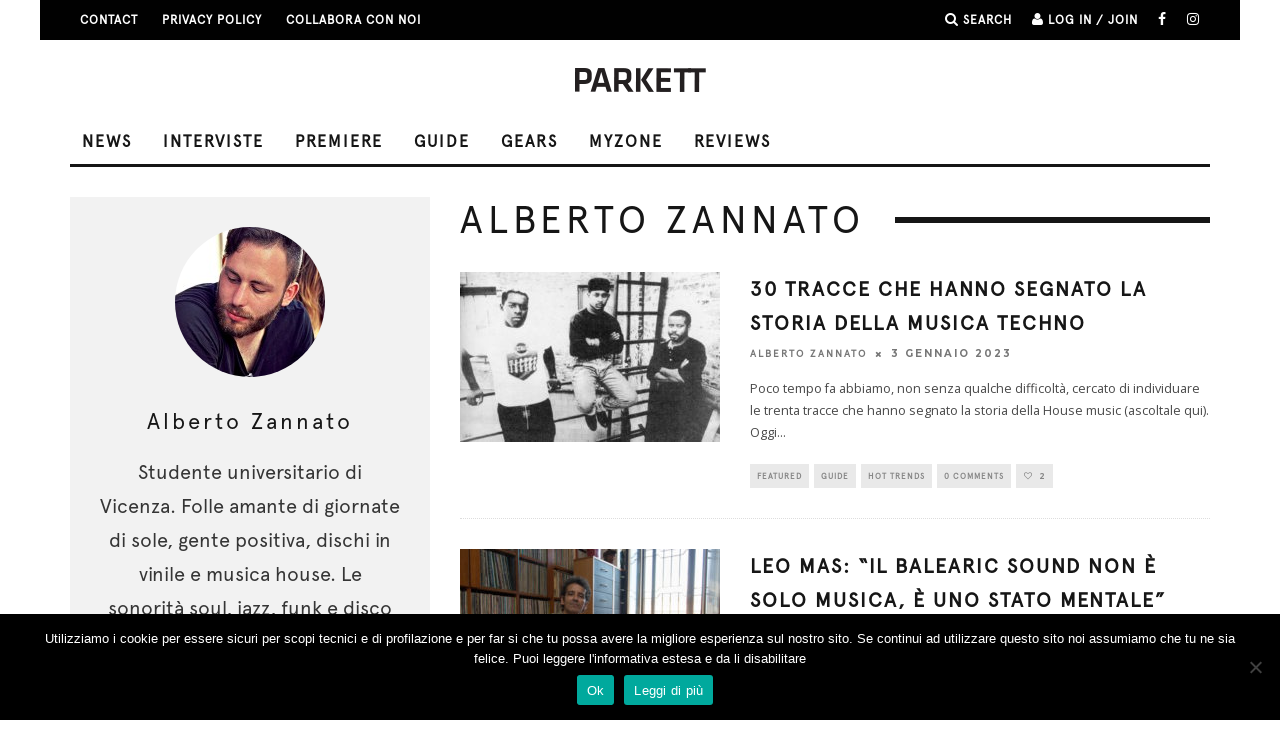

--- FILE ---
content_type: text/html; charset=UTF-8
request_url: https://www.parkettchannel.it/author/zannalberto/
body_size: 17066
content:
<!DOCTYPE html>
<!--[if lt IE 7]><html lang="it-IT" class="no-js lt-ie9 lt-ie8 lt-ie7"> <![endif]-->
<!--[if (IE 7)&!(IEMobile)]><html lang="it-IT" class="no-js lt-ie9 lt-ie8"><![endif]-->
<!--[if (IE 8)&!(IEMobile)]><html lang="it-IT" class="no-js lt-ie9"><![endif]-->
<!--[if gt IE 8]><!--> <html lang="it-IT" class="no-js"><!--<![endif]-->

	<head>
		<script async src="https://pagead2.googlesyndication.com/pagead/js/adsbygoogle.js?client=ca-pub-8375648831091848"
     crossorigin="anonymous"></script>
<meta name="facebook-domain-verification" content="xoedh46qnbbtac3z42b6ggxcqewuxd" />
	<meta charset="utf-8">
		<!-- Google Chrome Frame for IE -->
		<!--[if IE]><meta http-equiv="X-UA-Compatible" content="IE=edge" /><![endif]-->
		<!-- mobile meta -->
                    <meta name="viewport" content="width=device-width, initial-scale=1.0"/>
        
		<link rel="pingback" href="https://www.parkettchannel.it/xmlrpc.php">

<!-- Global site tag (gtag.js) - Google Analytics -->
<script async src="https://www.googletagmanager.com/gtag/js?id=UA-39030887-3"></script>
<script>
  window.dataLayer = window.dataLayer || [];
  function gtag(){dataLayer.push(arguments);}
  gtag('js', new Date());

  gtag('config', 'UA-39030887-3');
</script>

		
		<!-- head extras -->
		<title>Alberto Zannato &#8211; Parkett</title>
<meta name='robots' content='max-image-preview:large' />
	<style>img:is([sizes="auto" i], [sizes^="auto," i]) { contain-intrinsic-size: 3000px 1500px }</style>
	<link rel='dns-prefetch' href='//fonts.googleapis.com' />
<link rel="alternate" type="application/rss+xml" title="Parkett &raquo; Feed" href="https://www.parkettchannel.it/feed/" />
<link rel="alternate" type="application/rss+xml" title="Parkett &raquo; Feed dei commenti" href="https://www.parkettchannel.it/comments/feed/" />
<script type="text/javascript" id="wpp-js" src="https://www.parkettchannel.it/wp-content/plugins/wordpress-popular-posts/assets/js/wpp.min.js?ver=7.3.6" data-sampling="0" data-sampling-rate="100" data-api-url="https://www.parkettchannel.it/wp-json/wordpress-popular-posts" data-post-id="0" data-token="d78d7ff17a" data-lang="0" data-debug="0"></script>
<link rel="alternate" type="application/rss+xml" title="Parkett &raquo; Articoli per il feed Alberto Zannato" href="https://www.parkettchannel.it/author/zannalberto/feed/" />
<script type="text/javascript">
/* <![CDATA[ */
window._wpemojiSettings = {"baseUrl":"https:\/\/s.w.org\/images\/core\/emoji\/15.0.3\/72x72\/","ext":".png","svgUrl":"https:\/\/s.w.org\/images\/core\/emoji\/15.0.3\/svg\/","svgExt":".svg","source":{"concatemoji":"https:\/\/www.parkettchannel.it\/wp-includes\/js\/wp-emoji-release.min.js?ver=6.7.4"}};
/*! This file is auto-generated */
!function(i,n){var o,s,e;function c(e){try{var t={supportTests:e,timestamp:(new Date).valueOf()};sessionStorage.setItem(o,JSON.stringify(t))}catch(e){}}function p(e,t,n){e.clearRect(0,0,e.canvas.width,e.canvas.height),e.fillText(t,0,0);var t=new Uint32Array(e.getImageData(0,0,e.canvas.width,e.canvas.height).data),r=(e.clearRect(0,0,e.canvas.width,e.canvas.height),e.fillText(n,0,0),new Uint32Array(e.getImageData(0,0,e.canvas.width,e.canvas.height).data));return t.every(function(e,t){return e===r[t]})}function u(e,t,n){switch(t){case"flag":return n(e,"\ud83c\udff3\ufe0f\u200d\u26a7\ufe0f","\ud83c\udff3\ufe0f\u200b\u26a7\ufe0f")?!1:!n(e,"\ud83c\uddfa\ud83c\uddf3","\ud83c\uddfa\u200b\ud83c\uddf3")&&!n(e,"\ud83c\udff4\udb40\udc67\udb40\udc62\udb40\udc65\udb40\udc6e\udb40\udc67\udb40\udc7f","\ud83c\udff4\u200b\udb40\udc67\u200b\udb40\udc62\u200b\udb40\udc65\u200b\udb40\udc6e\u200b\udb40\udc67\u200b\udb40\udc7f");case"emoji":return!n(e,"\ud83d\udc26\u200d\u2b1b","\ud83d\udc26\u200b\u2b1b")}return!1}function f(e,t,n){var r="undefined"!=typeof WorkerGlobalScope&&self instanceof WorkerGlobalScope?new OffscreenCanvas(300,150):i.createElement("canvas"),a=r.getContext("2d",{willReadFrequently:!0}),o=(a.textBaseline="top",a.font="600 32px Arial",{});return e.forEach(function(e){o[e]=t(a,e,n)}),o}function t(e){var t=i.createElement("script");t.src=e,t.defer=!0,i.head.appendChild(t)}"undefined"!=typeof Promise&&(o="wpEmojiSettingsSupports",s=["flag","emoji"],n.supports={everything:!0,everythingExceptFlag:!0},e=new Promise(function(e){i.addEventListener("DOMContentLoaded",e,{once:!0})}),new Promise(function(t){var n=function(){try{var e=JSON.parse(sessionStorage.getItem(o));if("object"==typeof e&&"number"==typeof e.timestamp&&(new Date).valueOf()<e.timestamp+604800&&"object"==typeof e.supportTests)return e.supportTests}catch(e){}return null}();if(!n){if("undefined"!=typeof Worker&&"undefined"!=typeof OffscreenCanvas&&"undefined"!=typeof URL&&URL.createObjectURL&&"undefined"!=typeof Blob)try{var e="postMessage("+f.toString()+"("+[JSON.stringify(s),u.toString(),p.toString()].join(",")+"));",r=new Blob([e],{type:"text/javascript"}),a=new Worker(URL.createObjectURL(r),{name:"wpTestEmojiSupports"});return void(a.onmessage=function(e){c(n=e.data),a.terminate(),t(n)})}catch(e){}c(n=f(s,u,p))}t(n)}).then(function(e){for(var t in e)n.supports[t]=e[t],n.supports.everything=n.supports.everything&&n.supports[t],"flag"!==t&&(n.supports.everythingExceptFlag=n.supports.everythingExceptFlag&&n.supports[t]);n.supports.everythingExceptFlag=n.supports.everythingExceptFlag&&!n.supports.flag,n.DOMReady=!1,n.readyCallback=function(){n.DOMReady=!0}}).then(function(){return e}).then(function(){var e;n.supports.everything||(n.readyCallback(),(e=n.source||{}).concatemoji?t(e.concatemoji):e.wpemoji&&e.twemoji&&(t(e.twemoji),t(e.wpemoji)))}))}((window,document),window._wpemojiSettings);
/* ]]> */
</script>
<style id='wp-emoji-styles-inline-css' type='text/css'>

	img.wp-smiley, img.emoji {
		display: inline !important;
		border: none !important;
		box-shadow: none !important;
		height: 1em !important;
		width: 1em !important;
		margin: 0 0.07em !important;
		vertical-align: -0.1em !important;
		background: none !important;
		padding: 0 !important;
	}
</style>
<link rel='stylesheet' id='wp-block-library-css' href='https://www.parkettchannel.it/wp-includes/css/dist/block-library/style.min.css?ver=6.7.4' type='text/css' media='all' />
<style id='classic-theme-styles-inline-css' type='text/css'>
/*! This file is auto-generated */
.wp-block-button__link{color:#fff;background-color:#32373c;border-radius:9999px;box-shadow:none;text-decoration:none;padding:calc(.667em + 2px) calc(1.333em + 2px);font-size:1.125em}.wp-block-file__button{background:#32373c;color:#fff;text-decoration:none}
</style>
<style id='global-styles-inline-css' type='text/css'>
:root{--wp--preset--aspect-ratio--square: 1;--wp--preset--aspect-ratio--4-3: 4/3;--wp--preset--aspect-ratio--3-4: 3/4;--wp--preset--aspect-ratio--3-2: 3/2;--wp--preset--aspect-ratio--2-3: 2/3;--wp--preset--aspect-ratio--16-9: 16/9;--wp--preset--aspect-ratio--9-16: 9/16;--wp--preset--color--black: #000000;--wp--preset--color--cyan-bluish-gray: #abb8c3;--wp--preset--color--white: #ffffff;--wp--preset--color--pale-pink: #f78da7;--wp--preset--color--vivid-red: #cf2e2e;--wp--preset--color--luminous-vivid-orange: #ff6900;--wp--preset--color--luminous-vivid-amber: #fcb900;--wp--preset--color--light-green-cyan: #7bdcb5;--wp--preset--color--vivid-green-cyan: #00d084;--wp--preset--color--pale-cyan-blue: #8ed1fc;--wp--preset--color--vivid-cyan-blue: #0693e3;--wp--preset--color--vivid-purple: #9b51e0;--wp--preset--gradient--vivid-cyan-blue-to-vivid-purple: linear-gradient(135deg,rgba(6,147,227,1) 0%,rgb(155,81,224) 100%);--wp--preset--gradient--light-green-cyan-to-vivid-green-cyan: linear-gradient(135deg,rgb(122,220,180) 0%,rgb(0,208,130) 100%);--wp--preset--gradient--luminous-vivid-amber-to-luminous-vivid-orange: linear-gradient(135deg,rgba(252,185,0,1) 0%,rgba(255,105,0,1) 100%);--wp--preset--gradient--luminous-vivid-orange-to-vivid-red: linear-gradient(135deg,rgba(255,105,0,1) 0%,rgb(207,46,46) 100%);--wp--preset--gradient--very-light-gray-to-cyan-bluish-gray: linear-gradient(135deg,rgb(238,238,238) 0%,rgb(169,184,195) 100%);--wp--preset--gradient--cool-to-warm-spectrum: linear-gradient(135deg,rgb(74,234,220) 0%,rgb(151,120,209) 20%,rgb(207,42,186) 40%,rgb(238,44,130) 60%,rgb(251,105,98) 80%,rgb(254,248,76) 100%);--wp--preset--gradient--blush-light-purple: linear-gradient(135deg,rgb(255,206,236) 0%,rgb(152,150,240) 100%);--wp--preset--gradient--blush-bordeaux: linear-gradient(135deg,rgb(254,205,165) 0%,rgb(254,45,45) 50%,rgb(107,0,62) 100%);--wp--preset--gradient--luminous-dusk: linear-gradient(135deg,rgb(255,203,112) 0%,rgb(199,81,192) 50%,rgb(65,88,208) 100%);--wp--preset--gradient--pale-ocean: linear-gradient(135deg,rgb(255,245,203) 0%,rgb(182,227,212) 50%,rgb(51,167,181) 100%);--wp--preset--gradient--electric-grass: linear-gradient(135deg,rgb(202,248,128) 0%,rgb(113,206,126) 100%);--wp--preset--gradient--midnight: linear-gradient(135deg,rgb(2,3,129) 0%,rgb(40,116,252) 100%);--wp--preset--font-size--small: 13px;--wp--preset--font-size--medium: 20px;--wp--preset--font-size--large: 36px;--wp--preset--font-size--x-large: 42px;--wp--preset--spacing--20: 0.44rem;--wp--preset--spacing--30: 0.67rem;--wp--preset--spacing--40: 1rem;--wp--preset--spacing--50: 1.5rem;--wp--preset--spacing--60: 2.25rem;--wp--preset--spacing--70: 3.38rem;--wp--preset--spacing--80: 5.06rem;--wp--preset--shadow--natural: 6px 6px 9px rgba(0, 0, 0, 0.2);--wp--preset--shadow--deep: 12px 12px 50px rgba(0, 0, 0, 0.4);--wp--preset--shadow--sharp: 6px 6px 0px rgba(0, 0, 0, 0.2);--wp--preset--shadow--outlined: 6px 6px 0px -3px rgba(255, 255, 255, 1), 6px 6px rgba(0, 0, 0, 1);--wp--preset--shadow--crisp: 6px 6px 0px rgba(0, 0, 0, 1);}:where(.is-layout-flex){gap: 0.5em;}:where(.is-layout-grid){gap: 0.5em;}body .is-layout-flex{display: flex;}.is-layout-flex{flex-wrap: wrap;align-items: center;}.is-layout-flex > :is(*, div){margin: 0;}body .is-layout-grid{display: grid;}.is-layout-grid > :is(*, div){margin: 0;}:where(.wp-block-columns.is-layout-flex){gap: 2em;}:where(.wp-block-columns.is-layout-grid){gap: 2em;}:where(.wp-block-post-template.is-layout-flex){gap: 1.25em;}:where(.wp-block-post-template.is-layout-grid){gap: 1.25em;}.has-black-color{color: var(--wp--preset--color--black) !important;}.has-cyan-bluish-gray-color{color: var(--wp--preset--color--cyan-bluish-gray) !important;}.has-white-color{color: var(--wp--preset--color--white) !important;}.has-pale-pink-color{color: var(--wp--preset--color--pale-pink) !important;}.has-vivid-red-color{color: var(--wp--preset--color--vivid-red) !important;}.has-luminous-vivid-orange-color{color: var(--wp--preset--color--luminous-vivid-orange) !important;}.has-luminous-vivid-amber-color{color: var(--wp--preset--color--luminous-vivid-amber) !important;}.has-light-green-cyan-color{color: var(--wp--preset--color--light-green-cyan) !important;}.has-vivid-green-cyan-color{color: var(--wp--preset--color--vivid-green-cyan) !important;}.has-pale-cyan-blue-color{color: var(--wp--preset--color--pale-cyan-blue) !important;}.has-vivid-cyan-blue-color{color: var(--wp--preset--color--vivid-cyan-blue) !important;}.has-vivid-purple-color{color: var(--wp--preset--color--vivid-purple) !important;}.has-black-background-color{background-color: var(--wp--preset--color--black) !important;}.has-cyan-bluish-gray-background-color{background-color: var(--wp--preset--color--cyan-bluish-gray) !important;}.has-white-background-color{background-color: var(--wp--preset--color--white) !important;}.has-pale-pink-background-color{background-color: var(--wp--preset--color--pale-pink) !important;}.has-vivid-red-background-color{background-color: var(--wp--preset--color--vivid-red) !important;}.has-luminous-vivid-orange-background-color{background-color: var(--wp--preset--color--luminous-vivid-orange) !important;}.has-luminous-vivid-amber-background-color{background-color: var(--wp--preset--color--luminous-vivid-amber) !important;}.has-light-green-cyan-background-color{background-color: var(--wp--preset--color--light-green-cyan) !important;}.has-vivid-green-cyan-background-color{background-color: var(--wp--preset--color--vivid-green-cyan) !important;}.has-pale-cyan-blue-background-color{background-color: var(--wp--preset--color--pale-cyan-blue) !important;}.has-vivid-cyan-blue-background-color{background-color: var(--wp--preset--color--vivid-cyan-blue) !important;}.has-vivid-purple-background-color{background-color: var(--wp--preset--color--vivid-purple) !important;}.has-black-border-color{border-color: var(--wp--preset--color--black) !important;}.has-cyan-bluish-gray-border-color{border-color: var(--wp--preset--color--cyan-bluish-gray) !important;}.has-white-border-color{border-color: var(--wp--preset--color--white) !important;}.has-pale-pink-border-color{border-color: var(--wp--preset--color--pale-pink) !important;}.has-vivid-red-border-color{border-color: var(--wp--preset--color--vivid-red) !important;}.has-luminous-vivid-orange-border-color{border-color: var(--wp--preset--color--luminous-vivid-orange) !important;}.has-luminous-vivid-amber-border-color{border-color: var(--wp--preset--color--luminous-vivid-amber) !important;}.has-light-green-cyan-border-color{border-color: var(--wp--preset--color--light-green-cyan) !important;}.has-vivid-green-cyan-border-color{border-color: var(--wp--preset--color--vivid-green-cyan) !important;}.has-pale-cyan-blue-border-color{border-color: var(--wp--preset--color--pale-cyan-blue) !important;}.has-vivid-cyan-blue-border-color{border-color: var(--wp--preset--color--vivid-cyan-blue) !important;}.has-vivid-purple-border-color{border-color: var(--wp--preset--color--vivid-purple) !important;}.has-vivid-cyan-blue-to-vivid-purple-gradient-background{background: var(--wp--preset--gradient--vivid-cyan-blue-to-vivid-purple) !important;}.has-light-green-cyan-to-vivid-green-cyan-gradient-background{background: var(--wp--preset--gradient--light-green-cyan-to-vivid-green-cyan) !important;}.has-luminous-vivid-amber-to-luminous-vivid-orange-gradient-background{background: var(--wp--preset--gradient--luminous-vivid-amber-to-luminous-vivid-orange) !important;}.has-luminous-vivid-orange-to-vivid-red-gradient-background{background: var(--wp--preset--gradient--luminous-vivid-orange-to-vivid-red) !important;}.has-very-light-gray-to-cyan-bluish-gray-gradient-background{background: var(--wp--preset--gradient--very-light-gray-to-cyan-bluish-gray) !important;}.has-cool-to-warm-spectrum-gradient-background{background: var(--wp--preset--gradient--cool-to-warm-spectrum) !important;}.has-blush-light-purple-gradient-background{background: var(--wp--preset--gradient--blush-light-purple) !important;}.has-blush-bordeaux-gradient-background{background: var(--wp--preset--gradient--blush-bordeaux) !important;}.has-luminous-dusk-gradient-background{background: var(--wp--preset--gradient--luminous-dusk) !important;}.has-pale-ocean-gradient-background{background: var(--wp--preset--gradient--pale-ocean) !important;}.has-electric-grass-gradient-background{background: var(--wp--preset--gradient--electric-grass) !important;}.has-midnight-gradient-background{background: var(--wp--preset--gradient--midnight) !important;}.has-small-font-size{font-size: var(--wp--preset--font-size--small) !important;}.has-medium-font-size{font-size: var(--wp--preset--font-size--medium) !important;}.has-large-font-size{font-size: var(--wp--preset--font-size--large) !important;}.has-x-large-font-size{font-size: var(--wp--preset--font-size--x-large) !important;}
:where(.wp-block-post-template.is-layout-flex){gap: 1.25em;}:where(.wp-block-post-template.is-layout-grid){gap: 1.25em;}
:where(.wp-block-columns.is-layout-flex){gap: 2em;}:where(.wp-block-columns.is-layout-grid){gap: 2em;}
:root :where(.wp-block-pullquote){font-size: 1.5em;line-height: 1.6;}
</style>
<link rel='stylesheet' id='cookie-notice-front-css' href='https://www.parkettchannel.it/wp-content/plugins/cookie-notice/css/front.min.css?ver=2.5.11' type='text/css' media='all' />
<link rel='stylesheet' id='uaf_client_css-css' href='https://www.parkettchannel.it/wp-content/uploads/useanyfont/uaf.css?ver=1764332916' type='text/css' media='all' />
<link rel='stylesheet' id='wordpress-popular-posts-css-css' href='https://www.parkettchannel.it/wp-content/plugins/wordpress-popular-posts/assets/css/wpp.css?ver=7.3.6' type='text/css' media='all' />
<link rel='stylesheet' id='wp-pagenavi-css' href='https://www.parkettchannel.it/wp-content/plugins/wp-pagenavi/pagenavi-css.css?ver=2.70' type='text/css' media='all' />
<link rel='stylesheet' id='login-with-ajax-css' href='https://www.parkettchannel.it/wp-content/themes/15zine/plugins/login-with-ajax/widget.css?ver=4.5.1' type='text/css' media='all' />
<link rel='stylesheet' id='cb-main-stylesheet-css' href='https://www.parkettchannel.it/wp-content/themes/15zine/library/css/style.min.css?ver=3.1.2' type='text/css' media='all' />
<link rel='stylesheet' id='cb-font-stylesheet-css' href='//fonts.googleapis.com/css?family=Montserrat%3A400%2C700%7COpen+Sans%3A400%2C700%2C400italic&#038;ver=3.1.2' type='text/css' media='all' />
<!--[if lt IE 10]>
<link rel='stylesheet' id='cb-ie-only-css' href='https://www.parkettchannel.it/wp-content/themes/15zine/library/css/ie.css?ver=3.1.2' type='text/css' media='all' />
<![endif]-->
<script type="text/javascript" id="cookie-notice-front-js-before">
/* <![CDATA[ */
var cnArgs = {"ajaxUrl":"https:\/\/www.parkettchannel.it\/wp-admin\/admin-ajax.php","nonce":"4c26b6d8db","hideEffect":"fade","position":"bottom","onScroll":true,"onScrollOffset":100,"onClick":false,"cookieName":"cookie_notice_accepted","cookieTime":2592000,"cookieTimeRejected":2592000,"globalCookie":false,"redirection":false,"cache":false,"revokeCookies":false,"revokeCookiesOpt":"automatic"};
/* ]]> */
</script>
<script type="text/javascript" src="https://www.parkettchannel.it/wp-content/plugins/cookie-notice/js/front.min.js?ver=2.5.11" id="cookie-notice-front-js"></script>
<script type="text/javascript" src="https://www.parkettchannel.it/wp-includes/js/jquery/jquery.min.js?ver=3.7.1" id="jquery-core-js"></script>
<script type="text/javascript" src="https://www.parkettchannel.it/wp-includes/js/jquery/jquery-migrate.min.js?ver=3.4.1" id="jquery-migrate-js"></script>
<script type="text/javascript" id="login-with-ajax-js-extra">
/* <![CDATA[ */
var LWA = {"ajaxurl":"https:\/\/www.parkettchannel.it\/wp-admin\/admin-ajax.php","off":""};
/* ]]> */
</script>
<script type="text/javascript" src="https://www.parkettchannel.it/wp-content/themes/15zine/plugins/login-with-ajax/login-with-ajax.js?ver=4.5.1" id="login-with-ajax-js"></script>
<script type="text/javascript" src="https://www.parkettchannel.it/wp-content/plugins/login-with-ajax/ajaxify/ajaxify.min.js?ver=4.5.1" id="login-with-ajax-ajaxify-js"></script>
<script type="text/javascript" src="https://www.parkettchannel.it/wp-content/themes/15zine/library/js/modernizr.custom.min.js?ver=2.6.2" id="cb-modernizr-js"></script>
<link rel="https://api.w.org/" href="https://www.parkettchannel.it/wp-json/" /><link rel="alternate" title="JSON" type="application/json" href="https://www.parkettchannel.it/wp-json/wp/v2/users/713" /><link rel="EditURI" type="application/rsd+xml" title="RSD" href="https://www.parkettchannel.it/xmlrpc.php?rsd" />
<meta name="generator" content="WordPress 6.7.4" />
	<link rel="preconnect" href="https://fonts.googleapis.com">
	<link rel="preconnect" href="https://fonts.gstatic.com">
	<link href='https://fonts.googleapis.com/css2?display=swap&family=Lora:wght@400;700&family=Open+Sans:wght@300' rel='stylesheet'><script type="text/javascript">
(function(url){
	if(/(?:Chrome\/26\.0\.1410\.63 Safari\/537\.31|WordfenceTestMonBot)/.test(navigator.userAgent)){ return; }
	var addEvent = function(evt, handler) {
		if (window.addEventListener) {
			document.addEventListener(evt, handler, false);
		} else if (window.attachEvent) {
			document.attachEvent('on' + evt, handler);
		}
	};
	var removeEvent = function(evt, handler) {
		if (window.removeEventListener) {
			document.removeEventListener(evt, handler, false);
		} else if (window.detachEvent) {
			document.detachEvent('on' + evt, handler);
		}
	};
	var evts = 'contextmenu dblclick drag dragend dragenter dragleave dragover dragstart drop keydown keypress keyup mousedown mousemove mouseout mouseover mouseup mousewheel scroll'.split(' ');
	var logHuman = function() {
		if (window.wfLogHumanRan) { return; }
		window.wfLogHumanRan = true;
		var wfscr = document.createElement('script');
		wfscr.type = 'text/javascript';
		wfscr.async = true;
		wfscr.src = url + '&r=' + Math.random();
		(document.getElementsByTagName('head')[0]||document.getElementsByTagName('body')[0]).appendChild(wfscr);
		for (var i = 0; i < evts.length; i++) {
			removeEvent(evts[i], logHuman);
		}
	};
	for (var i = 0; i < evts.length; i++) {
		addEvent(evts[i], logHuman);
	}
})('//www.parkettchannel.it/?wordfence_lh=1&hid=9B0BAD44D110D14FD97A278C6722558B');
</script>            <style id="wpp-loading-animation-styles">@-webkit-keyframes bgslide{from{background-position-x:0}to{background-position-x:-200%}}@keyframes bgslide{from{background-position-x:0}to{background-position-x:-200%}}.wpp-widget-block-placeholder,.wpp-shortcode-placeholder{margin:0 auto;width:60px;height:3px;background:#dd3737;background:linear-gradient(90deg,#dd3737 0%,#571313 10%,#dd3737 100%);background-size:200% auto;border-radius:3px;-webkit-animation:bgslide 1s infinite linear;animation:bgslide 1s infinite linear}</style>
            <style type="text/css">#cb-nav-bar .cb-mega-menu-columns .cb-sub-menu > li > a { color: #f2c231; }.cb-meta-style-1 .cb-article-meta { background: rgba(0, 0, 0, 0.25); }.cb-module-block .cb-meta-style-2 img, .cb-module-block .cb-meta-style-4 img, .cb-grid-x .cb-grid-img img, .cb-grid-x .cb-grid-img .cb-fi-cover  { opacity: 0.75; }@media only screen and (min-width: 768px) {
                .cb-module-block .cb-meta-style-1:hover .cb-article-meta { background: rgba(0, 0, 0, 0.75); }
                .cb-module-block .cb-meta-style-2:hover img, .cb-module-block .cb-meta-style-4:hover img, .cb-grid-x .cb-grid-feature:hover img, .cb-grid-x .cb-grid-feature:hover .cb-fi-cover, .cb-slider li:hover img { opacity: 0.25; }
            }</style><!-- end custom css --><style type="text/css">body, #respond, .cb-font-body { font-family: 'Open Sans', sans-serif; } h1, h2, h3, h4, h5, h6, .cb-font-header, #bbp-user-navigation, .cb-byline{ font-family:'Montserrat', sans-serif; }</style>      <meta name="onesignal" content="wordpress-plugin"/>
            <script>

      window.OneSignalDeferred = window.OneSignalDeferred || [];

      OneSignalDeferred.push(function(OneSignal) {
        var oneSignal_options = {};
        window._oneSignalInitOptions = oneSignal_options;

        oneSignal_options['serviceWorkerParam'] = { scope: '/' };
oneSignal_options['serviceWorkerPath'] = 'OneSignalSDKWorker.js.php';

        OneSignal.Notifications.setDefaultUrl("https://www.parkettchannel.it");

        oneSignal_options['wordpress'] = true;
oneSignal_options['appId'] = '420a05fa-30e2-4da4-ad5e-33c496aad445';
oneSignal_options['allowLocalhostAsSecureOrigin'] = true;
oneSignal_options['welcomeNotification'] = { };
oneSignal_options['welcomeNotification']['title'] = "Parkett";
oneSignal_options['welcomeNotification']['message'] = "Grazie per la tua iscrizione!";
oneSignal_options['welcomeNotification']['url'] = "www.parkettchannel.it";
oneSignal_options['path'] = "https://www.parkettchannel.it/wp-content/plugins/onesignal-free-web-push-notifications/sdk_files/";
oneSignal_options['safari_web_id'] = "web.onesignal.auto.3d9f0610-6ae1-419f-862e-705396ff3ef1";
oneSignal_options['persistNotification'] = true;
oneSignal_options['promptOptions'] = { };
oneSignal_options['promptOptions']['actionMessage'] = "Vuoi ricevere una notifica per rimanere aggiornato sul mondo della musica elettronica?";
oneSignal_options['promptOptions']['acceptButtonText'] = "SI GRAZIE";
oneSignal_options['promptOptions']['cancelButtonText'] = "NO GRAZIE";
              OneSignal.init(window._oneSignalInitOptions);
                    });

      function documentInitOneSignal() {
        var oneSignal_elements = document.getElementsByClassName("OneSignal-prompt");

        var oneSignalLinkClickHandler = function(event) { OneSignal.Notifications.requestPermission(); event.preventDefault(); };        for(var i = 0; i < oneSignal_elements.length; i++)
          oneSignal_elements[i].addEventListener('click', oneSignalLinkClickHandler, false);
      }

      if (document.readyState === 'complete') {
           documentInitOneSignal();
      }
      else {
           window.addEventListener("load", function(event){
               documentInitOneSignal();
          });
      }
    </script>
<style type="text/css" id="custom-background-css">
body.custom-background { background-color: #ffffff; }
</style>
	<style>.cb-mm-on #cb-nav-bar .cb-main-nav .menu-item-315:hover, .cb-mm-on #cb-nav-bar .cb-main-nav .menu-item-315:focus { background:# !important ; }
.cb-mm-on #cb-nav-bar .cb-main-nav .menu-item-315 .cb-big-menu { border-top-color: #; }
.cb-mm-on #cb-nav-bar .cb-main-nav .menu-item-194:hover, .cb-mm-on #cb-nav-bar .cb-main-nav .menu-item-194:focus { background:# !important ; }
.cb-mm-on #cb-nav-bar .cb-main-nav .menu-item-194 .cb-big-menu { border-top-color: #; }
.cb-mm-on #cb-nav-bar .cb-main-nav .menu-item-58988:hover, .cb-mm-on #cb-nav-bar .cb-main-nav .menu-item-58988:focus { background:# !important ; }
.cb-mm-on #cb-nav-bar .cb-main-nav .menu-item-58988 .cb-big-menu { border-top-color: #; }
.cb-mm-on #cb-nav-bar .cb-main-nav .menu-item-29872:hover, .cb-mm-on #cb-nav-bar .cb-main-nav .menu-item-29872:focus { background:# !important ; }
.cb-mm-on #cb-nav-bar .cb-main-nav .menu-item-29872 .cb-big-menu { border-top-color: #; }
.cb-mm-on #cb-nav-bar .cb-main-nav .menu-item-10827:hover, .cb-mm-on #cb-nav-bar .cb-main-nav .menu-item-10827:focus { background:# !important ; }
.cb-mm-on #cb-nav-bar .cb-main-nav .menu-item-10827 .cb-big-menu { border-top-color: #; }
.cb-mm-on #cb-nav-bar .cb-main-nav .menu-item-30932:hover, .cb-mm-on #cb-nav-bar .cb-main-nav .menu-item-30932:focus { background:# !important ; }
.cb-mm-on #cb-nav-bar .cb-main-nav .menu-item-30932 .cb-big-menu { border-top-color: #; }</style>	<style id="egf-frontend-styles" type="text/css">
		p {color: #353535;font-family: 'Lora', sans-serif;font-size: 20px;font-style: normal;font-weight: 400;line-height: 1.7;text-decoration: none;text-transform: none;} h1 {color: #282828;font-family: 'Lora', sans-serif;font-size: 33px;font-style: normal;font-weight: 400;letter-spacing: -3px;line-height: 1;text-transform: none;} h2 {font-family: 'Lora', sans-serif;font-size: 20px;font-style: normal;font-weight: 700;line-height: 1.7;} h3 {font-family: 'Open Sans', sans-serif;font-style: normal;font-weight: 300;} h4 {font-family: 'Open Sans', sans-serif;font-style: normal;font-weight: 300;} h5 {color: #0c0c0c;font-family: 'Open Sans', sans-serif;font-size: 19px;font-style: normal;font-weight: 300;line-height: 1.4;} h6 {color: #0f0f0f;font-family: 'Open Sans', sans-serif;font-size: 17px;font-style: normal;font-weight: 300;} 	</style>
			<!-- end head extras -->

<meta property="fb:pages" content="242797239103386" />

	</head>


	<body 


class="archive author author-zannalberto author-713 custom-background cookies-not-set  cb-sidebar-left  cb-sticky-mm  cb-tm-dark cb-body-light cb-menu-light cb-mm-dark cb-footer-dark   cb-m-logo-off cb-m-sticky cb-sw-tm-box cb-sw-header-box cb-sw-menu-box cb-sw-footer-box cb-menu-al-left">




		
		<div id="cb-outer-container">

			
				<div id="cb-top-menu" class="clearfix cb-font-header  wrap">
					<div class="wrap clearfix cb-site-padding cb-top-menu-wrap">

													<div class="cb-left-side cb-mob">

								<a href="#" id="cb-mob-open" class="cb-link"><i class="fa fa-bars"></i></a>
															</div>
						                        <ul class="cb-top-nav cb-left-side"><li id="menu-item-29868" class="menu-item menu-item-type-post_type menu-item-object-page menu-item-29868"><a href="https://www.parkettchannel.it/?page_id=6236">Contact</a></li>
<li id="menu-item-41514" class="menu-item menu-item-type-post_type menu-item-object-page menu-item-41514"><a href="https://www.parkettchannel.it/privacy-policy/">PRIVACY POLICY</a></li>
<li id="menu-item-47742" class="menu-item menu-item-type-post_type menu-item-object-page menu-item-47742"><a href="https://www.parkettchannel.it/collabora-con-noi/">Collabora con noi</a></li>
</ul>                                                <ul class="cb-top-nav cb-right-side"><li class="cb-icon-search cb-menu-icons-extra"><a href="#"  title="Search" id="cb-s-trigger-gen"><i class="fa fa-search"></i> <span class="cb-search-title">Search</span></a></li><li class="cb-icon-login cb-menu-icons-extra"><a href="#" class="cb-lwa-trigger" title="Log in / Join" id="cb-lwa-trigger-gen"><i class="fa fa-user"></i> <span class="cb-login-join-title">Log in / Join</span></a></li><li class="cb-menu-icons-extra cb-social-icons-extra"><a href="http://www.facebook.com/parkettchannel"  target="_blank"><i class="fa fa-facebook" aria-hidden="true"></i></a></li><li class="cb-menu-icons-extra cb-social-icons-extra"><a href="http://www.instagram.com/parkettchannel.it"  target="_blank"><i class="fa fa-instagram" aria-hidden="true"></i></a></li></ul>					</div>
				</div>
			
		

				<div id="cb-mob-menu" class="cb-mob-menu">
					<div class="cb-mob-close-wrap">
						
						<a href="#" id="cb-mob-close" class="cb-link"><i class="fa cb-times"></i></a>
										    </div>

					<div class="cb-mob-menu-wrap">
						<ul id="cb-mob-ul" class="cb-mobile-nav cb-top-nav cb-mob-ul-show"><li class="menu-item menu-item-type-taxonomy menu-item-object-category menu-item-315"><a href="https://www.parkettchannel.it/category/news/">NEWS</a></li>
<li class="menu-item menu-item-type-taxonomy menu-item-object-category menu-item-194"><a href="https://www.parkettchannel.it/category/interviews/">INTERVISTE</a></li>
<li class="menu-item menu-item-type-taxonomy menu-item-object-category menu-item-58988"><a href="https://www.parkettchannel.it/category/premiere/">PREMIERE</a></li>
<li class="menu-item menu-item-type-taxonomy menu-item-object-category menu-item-29872"><a href="https://www.parkettchannel.it/category/guide/">Guide</a></li>
<li class="menu-item menu-item-type-taxonomy menu-item-object-category menu-item-10827"><a href="https://www.parkettchannel.it/category/gears/">GEARS</a></li>
<li class="menu-item menu-item-type-taxonomy menu-item-object-category menu-item-30932"><a href="https://www.parkettchannel.it/category/myzone/">MyZone</a></li>
<li class="menu-item menu-item-type-post_type menu-item-object-page menu-item-82545"><a href="https://www.parkettchannel.it/reviews/">Reviews</a></li>
</ul>											</div>

				</div>
			
			<div id="cb-container" class="clearfix" >
									<header id="cb-header" class="cb-header  wrap">

					    <div id="cb-logo-box" class="cb-logo-center wrap">
	                    	                <div id="logo">
                                        <a href="https://www.parkettchannel.it">
                        <img src="https://www.parkettchannel.it/wp-content/uploads/PARKETT_logo.jpg" alt="Parkett logo" data-at2x="https://www.parkettchannel.it/wp-content/uploads/PARKETT_logo.jpg">
                    </a>
                                    </div>
            	                        	                    </div>
											</header>


				
				<div id="cb-lwa" class="cb-lwa-modal cb-modal"><div class="cb-close-m cb-ta-right"><i class="fa cb-times"></i></div>
<div class="cb-lwa-modal-inner cb-modal-inner cb-light-loader cb-pre-load cb-font-header clearfix">
    <div class="lwa lwa-default clearfix">
                
        

        <form class="lwa-form cb-form cb-form-active clearfix" action="https://www.parkettchannel.it/wp-login.php?template=default" method="post">
            
            <div class="cb-form-body">
                <input class="cb-form-input cb-form-input-username" type="text" name="log" placeholder="Nome utente">
                <input class="cb-form-input" type="password" name="pwd" placeholder="Password">
                                <span class="lwa-status cb-ta-center"></span>
                <div class="cb-submit cb-ta-center">
                  <input type="submit" name="wp-submit" class="lwa_wp-submit cb-submit-form" value="Accedi" tabindex="100" />
                  <input type="hidden" name="lwa_profile_link" value="1" />
                  <input type="hidden" name="login-with-ajax" value="login" />
                </div>

                <div class="cb-remember-me cb-extra cb-ta-center"><label>Ricordami</label><input name="rememberme" type="checkbox" class="lwa-rememberme" value="forever" /></div>
                
                <div class="cb-lost-password cb-extra cb-ta-center">
                                          <a class="lwa-links-remember cb-title-trigger cb-trigger-pass" href="https://www.parkettchannel.it/wp-login.php?action=lostpassword&#038;template=default" title="Password dimenticata?">Password dimenticata?</a>
                                     </div>
           </div>
        </form>
        
                <form class="lwa-remember cb-form clearfix" action="https://www.parkettchannel.it/wp-login.php?action=lostpassword&#038;template=default" method="post">

            <div class="cb-form-body">

                <input type="text" name="user_login" class="lwa-user-remember cb-form-input" placeholder="Inserisci il nome utente o l&#039;email">
                                <span class="lwa-status cb-ta-center"></span>

                 <div class="cb-submit cb-ta-center">
                        <input type="submit" value="Scegli una nuova password" class="lwa-button-remember cb-submit-form" />
                        <input type="hidden" name="login-with-ajax" value="remember" />
                 </div>
            </div>

        </form>
            </div>
</div></div><div id="cb-menu-search" class="cb-s-modal cb-modal"><div class="cb-close-m cb-ta-right"><i class="fa cb-times"></i></div><div class="cb-s-modal-inner cb-pre-load cb-light-loader cb-modal-inner cb-font-header cb-mega-three cb-mega-posts clearfix"><form method="get" class="cb-search" action="https://www.parkettchannel.it/">

    <input type="text" class="cb-search-field cb-font-header" placeholder="Search.." value="" name="s" title="" autocomplete="off">
    <button class="cb-search-submit" type="submit" value=""><i class="fa fa-search"></i></button>
    
</form><div id="cb-s-results"></div></div></div>				
									 <nav id="cb-nav-bar" class="clearfix  wrap">
					 	<div class="cb-nav-bar-wrap cb-site-padding clearfix cb-font-header  wrap">
		                    <ul class="cb-main-nav wrap clearfix"><li id="menu-item-315" class="menu-item menu-item-type-taxonomy menu-item-object-category menu-item-315"><a href="https://www.parkettchannel.it/category/news/">NEWS</a><div class="cb-menu-drop cb-bg cb-mega-menu cb-big-menu clearfix"><div class="cb-mega-three cb-mega-posts  clearfix"><div class="cb-upper-title"><h2>NEWS</h2><a href="https://www.parkettchannel.it/category/news/" class="cb-see-all">See all</a></div><ul class="cb-sub-posts"> <li class="cb-looper cb-article-1 cb-mm-posts-count-3 cb-style-1 clearfix post-114392 post type-post status-publish format-standard has-post-thumbnail category-featured category-hot-trends category-news category-party"><div class="cb-mask cb-img-fw" style="background-color: #222;"><a href="https://www.parkettchannel.it/voodoo-village-ritorna-a-settembre-con-dvs1-len-faki-quest-e-me/"><img width="360" height="240" src="https://www.parkettchannel.it/wp-content/uploads/0324f1a0-dee8-2296-acff-b79441dc9ca6-360x240.jpg" class="attachment-cb-360-240 size-cb-360-240 wp-post-image" alt="" decoding="async" fetchpriority="high" srcset="https://www.parkettchannel.it/wp-content/uploads/0324f1a0-dee8-2296-acff-b79441dc9ca6-360x240.jpg 360w, https://www.parkettchannel.it/wp-content/uploads/0324f1a0-dee8-2296-acff-b79441dc9ca6-300x200.jpg 300w, https://www.parkettchannel.it/wp-content/uploads/0324f1a0-dee8-2296-acff-b79441dc9ca6-1024x683.jpg 1024w, https://www.parkettchannel.it/wp-content/uploads/0324f1a0-dee8-2296-acff-b79441dc9ca6-768x512.jpg 768w, https://www.parkettchannel.it/wp-content/uploads/0324f1a0-dee8-2296-acff-b79441dc9ca6.jpg 1200w" sizes="(max-width: 360px) 100vw, 360px" /></a></div><div class="cb-meta"><h2 class="cb-post-title"><a href="https://www.parkettchannel.it/voodoo-village-ritorna-a-settembre-con-dvs1-len-faki-quest-e-me/">Voodoo Village ritorna a settembre con DVS1, Len Faki, Quest e &amp;ME</a></h2><div class="cb-byline cb-byline-short cb-byline-date"><span class="cb-date"><time class="updated" datetime="2026-02-02">2 Febbraio 2026</time></span></div></div></li> <li class="cb-looper cb-article-2 cb-mm-posts-count-3 cb-style-1 clearfix post-114255 post type-post status-publish format-standard has-post-thumbnail category-featured category-interviews category-news category-senza-categoria"><div class="cb-mask cb-img-fw" style="background-color: #222;"><a href="https://www.parkettchannel.it/iterum-intervista-alle-menti-del-collettivo-barese/"><img width="360" height="240" src="https://www.parkettchannel.it/wp-content/uploads/iter9-360x240.jpg" class="attachment-cb-360-240 size-cb-360-240 wp-post-image" alt="" decoding="async" /></a></div><div class="cb-meta"><h2 class="cb-post-title"><a href="https://www.parkettchannel.it/iterum-intervista-alle-menti-del-collettivo-barese/">ÏTERUM: intervista alle menti del collettivo barese</a></h2><div class="cb-byline cb-byline-short cb-byline-date"><span class="cb-date"><time class="updated" datetime="2026-01-31">31 Gennaio 2026</time></span></div></div></li> <li class="cb-looper cb-article-3 cb-mm-posts-count-3 cb-style-1 clearfix post-114328 post type-post status-publish format-standard has-post-thumbnail category-featured category-hot-trends category-news category-party"><div class="cb-mask cb-img-fw" style="background-color: #222;"><a href="https://www.parkettchannel.it/metamorfosi-ritorna-ad-amnesia-joseph-capriati-firma-un-nuovo-capitolo-del-progetto/"><img width="360" height="240" src="https://www.parkettchannel.it/wp-content/uploads/rXCKp3qQ-1-360x240.jpeg" class="attachment-cb-360-240 size-cb-360-240 wp-post-image" alt="" decoding="async" srcset="https://www.parkettchannel.it/wp-content/uploads/rXCKp3qQ-1-360x240.jpeg 360w, https://www.parkettchannel.it/wp-content/uploads/rXCKp3qQ-1-300x200.jpeg 300w, https://www.parkettchannel.it/wp-content/uploads/rXCKp3qQ-1-1024x681.jpeg 1024w, https://www.parkettchannel.it/wp-content/uploads/rXCKp3qQ-1-768x511.jpeg 768w, https://www.parkettchannel.it/wp-content/uploads/rXCKp3qQ-1-1536x1022.jpeg 1536w, https://www.parkettchannel.it/wp-content/uploads/rXCKp3qQ-1-2048x1363.jpeg 2048w" sizes="(max-width: 360px) 100vw, 360px" /></a></div><div class="cb-meta"><h2 class="cb-post-title"><a href="https://www.parkettchannel.it/metamorfosi-ritorna-ad-amnesia-joseph-capriati-firma-un-nuovo-capitolo-del-progetto/">Metamorfosi ritorna ad Amnesia: Joseph Capriati firma un nuovo capitolo del progetto</a></h2><div class="cb-byline cb-byline-short cb-byline-date"><span class="cb-date"><time class="updated" datetime="2026-01-30">30 Gennaio 2026</time></span></div></div></li></ul></div></div></li>
<li id="menu-item-194" class="menu-item menu-item-type-taxonomy menu-item-object-category menu-item-194"><a href="https://www.parkettchannel.it/category/interviews/">INTERVISTE</a></li>
<li id="menu-item-58988" class="menu-item menu-item-type-taxonomy menu-item-object-category menu-item-58988"><a href="https://www.parkettchannel.it/category/premiere/">PREMIERE</a></li>
<li id="menu-item-29872" class="menu-item menu-item-type-taxonomy menu-item-object-category menu-item-29872"><a href="https://www.parkettchannel.it/category/guide/">Guide</a><div class="cb-menu-drop cb-bg cb-mega-menu cb-big-menu clearfix"><div class="cb-mega-three cb-mega-posts  clearfix"><div class="cb-upper-title"><h2>Guide</h2><a href="https://www.parkettchannel.it/category/guide/" class="cb-see-all">See all</a></div><ul class="cb-sub-posts"> <li class="cb-looper cb-article-1 cb-mm-posts-count-3 cb-style-1 clearfix post-114014 post type-post status-publish format-standard has-post-thumbnail category-featured category-guide category-interviews"><div class="cb-mask cb-img-fw" style="background-color: #222;"><a href="https://www.parkettchannel.it/building-clubbing-intervista-a-seedj/"><img width="360" height="240" src="https://www.parkettchannel.it/wp-content/uploads/IMG_5994-360x240.jpg" class="attachment-cb-360-240 size-cb-360-240 wp-post-image" alt="SEEDJ" decoding="async" /></a></div><div class="cb-meta"><h2 class="cb-post-title"><a href="https://www.parkettchannel.it/building-clubbing-intervista-a-seedj/">Building clubbing: intervista a SEEDJ</a></h2><div class="cb-byline cb-byline-short cb-byline-date"><span class="cb-date"><time class="updated" datetime="2026-01-30">30 Gennaio 2026</time></span></div></div></li> <li class="cb-looper cb-article-2 cb-mm-posts-count-3 cb-style-1 clearfix post-114022 post type-post status-publish format-standard has-post-thumbnail category-featured category-guide category-hot-trends category-news category-party"><div class="cb-mask cb-img-fw" style="background-color: #222;"><a href="https://www.parkettchannel.it/rewire-festival-blawan-kim-gordon-e-laurel-halo-tra-i-protagonisti-in-line-up/"><img width="360" height="240" src="https://www.parkettchannel.it/wp-content/uploads/Blawan_Toast_Press_Shot_Kasia_Zacharko-1-scaled-3-360x240.jpg" class="attachment-cb-360-240 size-cb-360-240 wp-post-image" alt="Blawan" decoding="async" /></a></div><div class="cb-meta"><h2 class="cb-post-title"><a href="https://www.parkettchannel.it/rewire-festival-blawan-kim-gordon-e-laurel-halo-tra-i-protagonisti-in-line-up/">Rewire Festival: Blawan, Kim Gordon e Laurel Halo tra i protagonisti in line up</a></h2><div class="cb-byline cb-byline-short cb-byline-date"><span class="cb-date"><time class="updated" datetime="2026-01-26">26 Gennaio 2026</time></span></div></div></li> <li class="cb-looper cb-article-3 cb-mm-posts-count-3 cb-style-1 clearfix post-113891 post type-post status-publish format-standard has-post-thumbnail category-featured category-guide category-hot-trends category-news"><div class="cb-mask cb-img-fw" style="background-color: #222;"><a href="https://www.parkettchannel.it/snowsound-con-marco-paine-cuadrelli-guglielmo-prati-e-forest-drive-west-la-memoria-olimpica-tra-suono-e-immagini/"><img width="360" height="240" src="https://www.parkettchannel.it/wp-content/uploads/OlimpiadiInvernali_IstitutoLuce-360x240.jpg" class="attachment-cb-360-240 size-cb-360-240 wp-post-image" alt="" decoding="async" /></a></div><div class="cb-meta"><h2 class="cb-post-title"><a href="https://www.parkettchannel.it/snowsound-con-marco-paine-cuadrelli-guglielmo-prati-e-forest-drive-west-la-memoria-olimpica-tra-suono-e-immagini/">SNOWSOUND con Painé Cuadrelli, Guglielmo Prati e Forest Drive West: la memoria olimpica tra suono e immagini</a></h2><div class="cb-byline cb-byline-short cb-byline-date"><span class="cb-date"><time class="updated" datetime="2026-01-22">22 Gennaio 2026</time></span></div></div></li></ul></div></div></li>
<li id="menu-item-10827" class="menu-item menu-item-type-taxonomy menu-item-object-category menu-item-10827"><a href="https://www.parkettchannel.it/category/gears/">GEARS</a><div class="cb-menu-drop cb-bg cb-mega-menu cb-big-menu clearfix"><div class="cb-mega-three cb-mega-posts  clearfix"><div class="cb-upper-title"><h2>GEARS</h2><a href="https://www.parkettchannel.it/category/gears/" class="cb-see-all">See all</a></div><ul class="cb-sub-posts"> <li class="cb-looper cb-article-1 cb-mm-posts-count-3 cb-style-1 clearfix post-114101 post type-post status-publish format-standard has-post-thumbnail category-featured category-gears category-news tag-alphatheta tag-djm-v5"><div class="cb-mask cb-img-fw" style="background-color: #222;"><a href="https://www.parkettchannel.it/djm-v5-il-nuovo-tre-canali-secondo-alphatheta/"><img width="360" height="240" src="https://www.parkettchannel.it/wp-content/uploads/Parkett-Featured-Image-1-360x240.png" class="attachment-cb-360-240 size-cb-360-240 wp-post-image" alt="DJM-V5: il nuovo tre canali secondo AlphaTheta" decoding="async" /></a></div><div class="cb-meta"><h2 class="cb-post-title"><a href="https://www.parkettchannel.it/djm-v5-il-nuovo-tre-canali-secondo-alphatheta/">DJM-V5: il nuovo tre canali secondo AlphaTheta</a></h2><div class="cb-byline cb-byline-short cb-byline-date"><span class="cb-date"><time class="updated" datetime="2026-01-29">29 Gennaio 2026</time></span></div></div></li> <li class="cb-looper cb-article-2 cb-mm-posts-count-3 cb-style-1 clearfix post-113781 post type-post status-publish format-standard has-post-thumbnail category-featured category-gears category-news"><div class="cb-mask cb-img-fw" style="background-color: #222;"><a href="https://www.parkettchannel.it/alphatheta-spinge-oltre-i-confini-degli-effetti-con-rmx-ignite/"><img width="360" height="240" src="https://www.parkettchannel.it/wp-content/uploads/RMX_IGNITE_KV-1200x630-1-360x240.jpg" class="attachment-cb-360-240 size-cb-360-240 wp-post-image" alt="" decoding="async" /></a></div><div class="cb-meta"><h2 class="cb-post-title"><a href="https://www.parkettchannel.it/alphatheta-spinge-oltre-i-confini-degli-effetti-con-rmx-ignite/">AlphaTheta spinge oltre i confini degli effetti con RMX-IGNITE</a></h2><div class="cb-byline cb-byline-short cb-byline-date"><span class="cb-date"><time class="updated" datetime="2026-01-21">21 Gennaio 2026</time></span></div></div></li> <li class="cb-looper cb-article-3 cb-mm-posts-count-3 cb-style-1 clearfix post-112802 post type-post status-publish format-standard has-post-thumbnail category-featured category-gears category-news"><div class="cb-mask cb-img-fw" style="background-color: #222;"><a href="https://www.parkettchannel.it/native-instruments-rilancia-absynth-6-con-i-preset-di-brian-eno-e-il-visual-design-di-weirdcore/"><img width="360" height="240" src="https://www.parkettchannel.it/wp-content/uploads/images-2-1-360x240.jpeg" class="attachment-cb-360-240 size-cb-360-240 wp-post-image" alt="" decoding="async" /></a></div><div class="cb-meta"><h2 class="cb-post-title"><a href="https://www.parkettchannel.it/native-instruments-rilancia-absynth-6-con-i-preset-di-brian-eno-e-il-visual-design-di-weirdcore/">Native Instruments rilancia Absynth 6 con i preset di Brian Eno e il visual design di Weirdcore</a></h2><div class="cb-byline cb-byline-short cb-byline-date"><span class="cb-date"><time class="updated" datetime="2025-12-11">11 Dicembre 2025</time></span></div></div></li></ul></div></div></li>
<li id="menu-item-30932" class="menu-item menu-item-type-taxonomy menu-item-object-category menu-item-30932"><a href="https://www.parkettchannel.it/category/myzone/">MyZone</a></li>
<li id="menu-item-82545" class="menu-item menu-item-type-post_type menu-item-object-page menu-item-82545"><a href="https://www.parkettchannel.it/reviews/">Reviews</a></li>
</ul>		                </div>
	 				</nav>
 				
<div id="cb-content" class="wrap cb-author-page cb-wrap-pad clearfix">

    <div class="cb-main clearfix cb-module-block">

    <div class="cb-module-header cb-category-header">
       <h1 class="cb-module-title">Alberto Zannato</h1>
    </div>

                <article id="post-19632" class="cb-blog-style-a cb-module-e cb-separated clearfix post-19632 post type-post status-publish format-standard has-post-thumbnail hentry category-featured category-guide category-hot-trends">
        
            <div class="cb-mask cb-img-fw" style="background-color: #222;">
                <a href="https://www.parkettchannel.it/30-tracce-storia-musica-techno/"><img width="260" height="170" src="https://www.parkettchannel.it/wp-content/uploads/musica-techno-260x170.jpg" class="attachment-cb-260-170 size-cb-260-170 wp-post-image" alt="musica techno" decoding="async" loading="lazy" srcset="https://www.parkettchannel.it/wp-content/uploads/musica-techno-260x170.jpg 260w, https://www.parkettchannel.it/wp-content/uploads/musica-techno-100x65.jpg 100w, https://www.parkettchannel.it/wp-content/uploads/musica-techno-759x500.jpg 759w" sizes="auto, (max-width: 260px) 100vw, 260px" /></a>                            </div>

            <div class="cb-meta clearfix">

                <h2 class="cb-post-title"><a href="https://www.parkettchannel.it/30-tracce-storia-musica-techno/">30 tracce che hanno segnato la storia della musica Techno</a></h2>

                <div class="cb-byline"><span class="cb-author"> <a href="https://www.parkettchannel.it/author/zannalberto/">Alberto Zannato</a></span><span class="cb-separator"><i class="fa fa-times"></i></span><span class="cb-date"><time datetime="2023-01-03">3 Gennaio 2023</time></span></div>
                <div class="cb-excerpt">Poco tempo fa abbiamo, non senza qualche difficoltà, cercato di individuare le trenta tracce che hanno segnato la storia della House music (ascoltale qui). Oggi<span class="cb-excerpt-dots">...</span></div>
                
                <div class="cb-post-meta"><span class="cb-category cb-element"><a href="https://www.parkettchannel.it/category/featured/" title="View all posts in Featured">Featured</a></span><span class="cb-category cb-element"><a href="https://www.parkettchannel.it/category/guide/" title="View all posts in Guide">Guide</a></span><span class="cb-category cb-element"><a href="https://www.parkettchannel.it/category/hot-trends/" title="View all posts in Hot Trends">Hot Trends</a></span><span class="cb-comments cb-element"><a href="https://www.parkettchannel.it/30-tracce-storia-musica-techno/#respond">0 Comments</a></span><span class="cb-lks cb-element"><span id="cb-likes-19632" class="cb-like-count cb-button cb-like-button cb-font-title  cb-lkd-0" data-cb-pid="19632"><span class="cb-like-icon"><i class="fa fa-heart-o cb-icon-empty"></i><i class="fa fa-heart cb-icon-full"></i></span> <span class="cb-likes-int">2</span></span></span></div>
            </div>

        </article>

                <article id="post-63844" class="cb-blog-style-a cb-module-e cb-separated clearfix post-63844 post type-post status-publish format-standard has-post-thumbnail hentry category-featured category-interviews">
        
            <div class="cb-mask cb-img-fw" style="background-color: #222;">
                <a href="https://www.parkettchannel.it/leo-mas-interview-balearic-sound/"><img width="260" height="170" src="https://www.parkettchannel.it/wp-content/uploads/leo-mas-1-260x170.jpg" class="attachment-cb-260-170 size-cb-260-170 wp-post-image" alt="leo mas 1" decoding="async" loading="lazy" srcset="https://www.parkettchannel.it/wp-content/uploads/leo-mas-1-260x170.jpg 260w, https://www.parkettchannel.it/wp-content/uploads/leo-mas-1-100x65.jpg 100w, https://www.parkettchannel.it/wp-content/uploads/leo-mas-1-759x500.jpg 759w" sizes="auto, (max-width: 260px) 100vw, 260px" /></a>                            </div>

            <div class="cb-meta clearfix">

                <h2 class="cb-post-title"><a href="https://www.parkettchannel.it/leo-mas-interview-balearic-sound/">Leo Mas: &#8220;Il Balearic Sound non è solo musica, è uno stato mentale&#8221;</a></h2>

                <div class="cb-byline"><span class="cb-author"> <a href="https://www.parkettchannel.it/author/zannalberto/">Alberto Zannato</a></span><span class="cb-separator"><i class="fa fa-times"></i></span><span class="cb-date"><time datetime="2021-12-03">3 Dicembre 2021</time></span></div>
                <div class="cb-excerpt">Leo Mas, pioniere della musica elettronica italiana e rappresentante di spicco del Balearic Sound, ci racconta la sua carriera tra Ibiza, Jesolo e sonorità cosm<span class="cb-excerpt-dots">...</span></div>
                
                <div class="cb-post-meta"><span class="cb-category cb-element"><a href="https://www.parkettchannel.it/category/featured/" title="View all posts in Featured">Featured</a></span><span class="cb-category cb-element"><a href="https://www.parkettchannel.it/category/interviews/" title="View all posts in Interviews">Interviews</a></span><span class="cb-comments cb-element"><a href="https://www.parkettchannel.it/leo-mas-interview-balearic-sound/#respond">0 Comments</a></span><span class="cb-lks cb-element"><span id="cb-likes-63844" class="cb-like-count cb-button cb-like-button cb-font-title  cb-lkd-0" data-cb-pid="63844"><span class="cb-like-icon"><i class="fa fa-heart-o cb-icon-empty"></i><i class="fa fa-heart cb-icon-full"></i></span> <span class="cb-likes-int">0</span></span></span></div>
            </div>

        </article>

                <article id="post-59478" class="cb-blog-style-a cb-module-e cb-separated clearfix post-59478 post type-post status-publish format-standard has-post-thumbnail hentry category-featured category-news">
        
            <div class="cb-mask cb-img-fw" style="background-color: #222;">
                <a href="https://www.parkettchannel.it/morto-inventore-cassetta-a-nastro-lou-ottens/"><img width="260" height="170" src="https://www.parkettchannel.it/wp-content/uploads/cassetta-a-nastro-260x170.jpg" class="attachment-cb-260-170 size-cb-260-170 wp-post-image" alt="cassetta a nastro" decoding="async" loading="lazy" srcset="https://www.parkettchannel.it/wp-content/uploads/cassetta-a-nastro-260x170.jpg 260w, https://www.parkettchannel.it/wp-content/uploads/cassetta-a-nastro-100x65.jpg 100w, https://www.parkettchannel.it/wp-content/uploads/cassetta-a-nastro-759x500.jpg 759w" sizes="auto, (max-width: 260px) 100vw, 260px" /></a>                            </div>

            <div class="cb-meta clearfix">

                <h2 class="cb-post-title"><a href="https://www.parkettchannel.it/morto-inventore-cassetta-a-nastro-lou-ottens/">È morto l&#8217;inventore della cassetta a nastro, Lou Ottens</a></h2>

                <div class="cb-byline"><span class="cb-author"> <a href="https://www.parkettchannel.it/author/zannalberto/">Alberto Zannato</a></span><span class="cb-separator"><i class="fa fa-times"></i></span><span class="cb-date"><time datetime="2021-03-10">10 Marzo 2021</time></span></div>
                <div class="cb-excerpt">Scompare a 94 anni Lou Ottens, ingegnere olandese responsabile dell'invenzione della cassetta a nastro (anche conosciuta come "musicassetta" o, semplicemente "c<span class="cb-excerpt-dots">...</span></div>
                
                <div class="cb-post-meta"><span class="cb-category cb-element"><a href="https://www.parkettchannel.it/category/featured/" title="View all posts in Featured">Featured</a></span><span class="cb-category cb-element"><a href="https://www.parkettchannel.it/category/news/" title="View all posts in News">News</a></span><span class="cb-comments cb-element"><a href="https://www.parkettchannel.it/morto-inventore-cassetta-a-nastro-lou-ottens/#respond">0 Comments</a></span><span class="cb-lks cb-element"><span id="cb-likes-59478" class="cb-like-count cb-button cb-like-button cb-font-title  cb-lkd-0" data-cb-pid="59478"><span class="cb-like-icon"><i class="fa fa-heart-o cb-icon-empty"></i><i class="fa fa-heart cb-icon-full"></i></span> <span class="cb-likes-int">0</span></span></span></div>
            </div>

        </article>

                <article id="post-57929" class="cb-blog-style-a cb-module-e cb-separated clearfix post-57929 post type-post status-publish format-standard has-post-thumbnail hentry category-featured category-news">
        
            <div class="cb-mask cb-img-fw" style="background-color: #222;">
                <a href="https://www.parkettchannel.it/arriva-il-film-su-plastikman-celebre-alias-di-richie-hawtin/"><img width="260" height="170" src="https://www.parkettchannel.it/wp-content/uploads/plastikman-260x170.jpg" class="attachment-cb-260-170 size-cb-260-170 wp-post-image" alt="plastikman" decoding="async" loading="lazy" srcset="https://www.parkettchannel.it/wp-content/uploads/plastikman-260x170.jpg 260w, https://www.parkettchannel.it/wp-content/uploads/plastikman-100x65.jpg 100w, https://www.parkettchannel.it/wp-content/uploads/plastikman-759x500.jpg 759w" sizes="auto, (max-width: 260px) 100vw, 260px" /></a>                            </div>

            <div class="cb-meta clearfix">

                <h2 class="cb-post-title"><a href="https://www.parkettchannel.it/arriva-il-film-su-plastikman-celebre-alias-di-richie-hawtin/">Arriva il film su Plastikman, celebre alias di Richie Hawtin</a></h2>

                <div class="cb-byline"><span class="cb-author"> <a href="https://www.parkettchannel.it/author/zannalberto/">Alberto Zannato</a></span><span class="cb-separator"><i class="fa fa-times"></i></span><span class="cb-date"><time datetime="2020-12-02">2 Dicembre 2020</time></span></div>
                <div class="cb-excerpt">Il prossimo 4 dicembre andrà in onda su diverse piattaforme di streaming online il "film perduto" su Plastikman, moniker più celebre della leggenda canadese del<span class="cb-excerpt-dots">...</span></div>
                
                <div class="cb-post-meta"><span class="cb-category cb-element"><a href="https://www.parkettchannel.it/category/featured/" title="View all posts in Featured">Featured</a></span><span class="cb-category cb-element"><a href="https://www.parkettchannel.it/category/news/" title="View all posts in News">News</a></span><span class="cb-comments cb-element"><a href="https://www.parkettchannel.it/arriva-il-film-su-plastikman-celebre-alias-di-richie-hawtin/#respond">0 Comments</a></span><span class="cb-lks cb-element"><span id="cb-likes-57929" class="cb-like-count cb-button cb-like-button cb-font-title  cb-lkd-0" data-cb-pid="57929"><span class="cb-like-icon"><i class="fa fa-heart-o cb-icon-empty"></i><i class="fa fa-heart cb-icon-full"></i></span> <span class="cb-likes-int">0</span></span></span></div>
            </div>

        </article>

                <article id="post-56725" class="cb-blog-style-a cb-module-e cb-separated clearfix post-56725 post type-post status-publish format-standard has-post-thumbnail hentry category-featured category-news">
        
            <div class="cb-mask cb-img-fw" style="background-color: #222;">
                <a href="https://www.parkettchannel.it/robert-hood-rekids-ep-nuovo-album/"><img width="260" height="170" src="https://www.parkettchannel.it/wp-content/uploads/robert-hood-3-260x170.jpg" class="attachment-cb-260-170 size-cb-260-170 wp-post-image" alt="robert hood" decoding="async" loading="lazy" srcset="https://www.parkettchannel.it/wp-content/uploads/robert-hood-3-260x170.jpg 260w, https://www.parkettchannel.it/wp-content/uploads/robert-hood-3-100x65.jpg 100w, https://www.parkettchannel.it/wp-content/uploads/robert-hood-3-759x500.jpg 759w" sizes="auto, (max-width: 260px) 100vw, 260px" /></a>                            </div>

            <div class="cb-meta clearfix">

                <h2 class="cb-post-title"><a href="https://www.parkettchannel.it/robert-hood-rekids-ep-nuovo-album/">Robert Hood sbarca su Rekids con un EP che anticipa il prossimo album</a></h2>

                <div class="cb-byline"><span class="cb-author"> <a href="https://www.parkettchannel.it/author/zannalberto/">Alberto Zannato</a></span><span class="cb-separator"><i class="fa fa-times"></i></span><span class="cb-date"><time datetime="2020-09-22">22 Settembre 2020</time></span></div>
                <div class="cb-excerpt">Robert Hood, icona della techno made in Detroit e pioniere delle sonorità minimal techno, debutta come solista sulla Rekids di Radio Slave con un EP che sostanz<span class="cb-excerpt-dots">...</span></div>
                
                <div class="cb-post-meta"><span class="cb-category cb-element"><a href="https://www.parkettchannel.it/category/featured/" title="View all posts in Featured">Featured</a></span><span class="cb-category cb-element"><a href="https://www.parkettchannel.it/category/news/" title="View all posts in News">News</a></span><span class="cb-comments cb-element"><a href="https://www.parkettchannel.it/robert-hood-rekids-ep-nuovo-album/#respond">0 Comments</a></span><span class="cb-lks cb-element"><span id="cb-likes-56725" class="cb-like-count cb-button cb-like-button cb-font-title  cb-lkd-0" data-cb-pid="56725"><span class="cb-like-icon"><i class="fa fa-heart-o cb-icon-empty"></i><i class="fa fa-heart cb-icon-full"></i></span> <span class="cb-likes-int">0</span></span></span></div>
            </div>

        </article>

                <article id="post-56150" class="cb-blog-style-a cb-module-e cb-separated clearfix post-56150 post type-post status-publish format-standard has-post-thumbnail hentry category-featured category-news">
        
            <div class="cb-mask cb-img-fw" style="background-color: #222;">
                <a href="https://www.parkettchannel.it/discoteche-nuovamente-chiuse-rischio-crisi/"><img width="260" height="170" src="https://www.parkettchannel.it/wp-content/uploads/discoteche-260x170.jpg" class="attachment-cb-260-170 size-cb-260-170 wp-post-image" alt="discoteche" decoding="async" loading="lazy" srcset="https://www.parkettchannel.it/wp-content/uploads/discoteche-260x170.jpg 260w, https://www.parkettchannel.it/wp-content/uploads/discoteche-100x65.jpg 100w, https://www.parkettchannel.it/wp-content/uploads/discoteche-759x500.jpg 759w" sizes="auto, (max-width: 260px) 100vw, 260px" /></a>                            </div>

            <div class="cb-meta clearfix">

                <h2 class="cb-post-title"><a href="https://www.parkettchannel.it/discoteche-nuovamente-chiuse-rischio-crisi/">Discoteche di nuovo chiuse, ora si rischia una crisi irreversibile</a></h2>

                <div class="cb-byline"><span class="cb-author"> <a href="https://www.parkettchannel.it/author/zannalberto/">Alberto Zannato</a></span><span class="cb-separator"><i class="fa fa-times"></i></span><span class="cb-date"><time datetime="2020-08-17">17 Agosto 2020</time></span></div>
                <div class="cb-excerpt">Dopo settimane di intensi e continui dibattiti, politici e non, sul tema vita notturna, discoteche ed eventi, il Governo ha optato per una nuova chiusura totale<span class="cb-excerpt-dots">...</span></div>
                
                <div class="cb-post-meta"><span class="cb-category cb-element"><a href="https://www.parkettchannel.it/category/featured/" title="View all posts in Featured">Featured</a></span><span class="cb-category cb-element"><a href="https://www.parkettchannel.it/category/news/" title="View all posts in News">News</a></span><span class="cb-comments cb-element"><a href="https://www.parkettchannel.it/discoteche-nuovamente-chiuse-rischio-crisi/#respond">0 Comments</a></span><span class="cb-lks cb-element"><span id="cb-likes-56150" class="cb-like-count cb-button cb-like-button cb-font-title  cb-lkd-0" data-cb-pid="56150"><span class="cb-like-icon"><i class="fa fa-heart-o cb-icon-empty"></i><i class="fa fa-heart cb-icon-full"></i></span> <span class="cb-likes-int">0</span></span></span></div>
            </div>

        </article>

                <article id="post-55315" class="cb-blog-style-a cb-module-e cb-separated clearfix post-55315 post type-post status-publish format-standard has-post-thumbnail hentry category-featured category-news">
        
            <div class="cb-mask cb-img-fw" style="background-color: #222;">
                <a href="https://www.parkettchannel.it/6000-persone-rave-illegali-manchester/"><img width="260" height="170" src="https://www.parkettchannel.it/wp-content/uploads/rave-illegali-260x170.jpg" class="attachment-cb-260-170 size-cb-260-170 wp-post-image" alt="rave illegali" decoding="async" loading="lazy" srcset="https://www.parkettchannel.it/wp-content/uploads/rave-illegali-260x170.jpg 260w, https://www.parkettchannel.it/wp-content/uploads/rave-illegali-300x195.jpg 300w, https://www.parkettchannel.it/wp-content/uploads/rave-illegali-768x499.jpg 768w, https://www.parkettchannel.it/wp-content/uploads/rave-illegali-1024x666.jpg 1024w, https://www.parkettchannel.it/wp-content/uploads/rave-illegali-100x65.jpg 100w, https://www.parkettchannel.it/wp-content/uploads/rave-illegali-759x500.jpg 759w, https://www.parkettchannel.it/wp-content/uploads/rave-illegali.jpg 1195w" sizes="auto, (max-width: 260px) 100vw, 260px" /></a>                            </div>

            <div class="cb-meta clearfix">

                <h2 class="cb-post-title"><a href="https://www.parkettchannel.it/6000-persone-rave-illegali-manchester/">In 6000 a due rave illegali nel Regno Unito</a></h2>

                <div class="cb-byline"><span class="cb-author"> <a href="https://www.parkettchannel.it/author/zannalberto/">Alberto Zannato</a></span><span class="cb-separator"><i class="fa fa-times"></i></span><span class="cb-date"><time datetime="2020-06-16">16 Giugno 2020</time></span></div>
                <div class="cb-excerpt">Le norme anti-covid sono ancora molto restrittive nel Regno Unito, uno dei Paesi più toccati dalla pandemia in atto. Nonostante questo circa 6000 persone hanno <span class="cb-excerpt-dots">...</span></div>
                
                <div class="cb-post-meta"><span class="cb-category cb-element"><a href="https://www.parkettchannel.it/category/featured/" title="View all posts in Featured">Featured</a></span><span class="cb-category cb-element"><a href="https://www.parkettchannel.it/category/news/" title="View all posts in News">News</a></span><span class="cb-comments cb-element"><a href="https://www.parkettchannel.it/6000-persone-rave-illegali-manchester/#respond">0 Comments</a></span><span class="cb-lks cb-element"><span id="cb-likes-55315" class="cb-like-count cb-button cb-like-button cb-font-title  cb-lkd-0" data-cb-pid="55315"><span class="cb-like-icon"><i class="fa fa-heart-o cb-icon-empty"></i><i class="fa fa-heart cb-icon-full"></i></span> <span class="cb-likes-int">0</span></span></span></div>
            </div>

        </article>

                <article id="post-54815" class="cb-blog-style-a cb-module-e cb-separated clearfix post-54815 post type-post status-publish format-standard has-post-thumbnail hentry category-arts category-editoriale category-featured">
        
            <div class="cb-mask cb-img-fw" style="background-color: #222;">
                <a href="https://www.parkettchannel.it/truncate-e-michel-cleis-completano-la-settimana-di-homework/"><img width="260" height="170" src="https://www.parkettchannel.it/wp-content/uploads/homework_cop-260x170.jpg" class="attachment-cb-260-170 size-cb-260-170 wp-post-image" alt="Homework" decoding="async" loading="lazy" srcset="https://www.parkettchannel.it/wp-content/uploads/homework_cop-260x170.jpg 260w, https://www.parkettchannel.it/wp-content/uploads/homework_cop-100x65.jpg 100w, https://www.parkettchannel.it/wp-content/uploads/homework_cop-759x500.jpg 759w" sizes="auto, (max-width: 260px) 100vw, 260px" /></a>                            </div>

            <div class="cb-meta clearfix">

                <h2 class="cb-post-title"><a href="https://www.parkettchannel.it/truncate-e-michel-cleis-completano-la-settimana-di-homework/">Truncate e Michel Cleis completano la settimana di Homework</a></h2>

                <div class="cb-byline"><span class="cb-author"> <a href="https://www.parkettchannel.it/author/zannalberto/">Alberto Zannato</a></span><span class="cb-separator"><i class="fa fa-times"></i></span><span class="cb-date"><time datetime="2020-05-20">20 Maggio 2020</time></span></div>
                <div class="cb-excerpt">Dopo l'appuntamento di lunedì con Marco Passarani, Homework prosegue per l'ottava settimana con i set di Truncate (mercoledì) e Michel Cleis (venerdì).
Il tale<span class="cb-excerpt-dots">...</span></div>
                
                <div class="cb-post-meta"><span class="cb-category cb-element"><a href="https://www.parkettchannel.it/category/arts/" title="View all posts in Arts">Arts</a></span><span class="cb-category cb-element"><a href="https://www.parkettchannel.it/category/editoriale/" title="View all posts in Editoriale">Editoriale</a></span><span class="cb-category cb-element"><a href="https://www.parkettchannel.it/category/featured/" title="View all posts in Featured">Featured</a></span><span class="cb-comments cb-element"><a href="https://www.parkettchannel.it/truncate-e-michel-cleis-completano-la-settimana-di-homework/#respond">0 Comments</a></span><span class="cb-lks cb-element"><span id="cb-likes-54815" class="cb-like-count cb-button cb-like-button cb-font-title  cb-lkd-0" data-cb-pid="54815"><span class="cb-like-icon"><i class="fa fa-heart-o cb-icon-empty"></i><i class="fa fa-heart cb-icon-full"></i></span> <span class="cb-likes-int">0</span></span></span></div>
            </div>

        </article>

                <article id="post-54578" class="cb-blog-style-a cb-module-e cb-separated clearfix post-54578 post type-post status-publish format-standard has-post-thumbnail hentry category-featured category-news">
        
            <div class="cb-mask cb-img-fw" style="background-color: #222;">
                <a href="https://www.parkettchannel.it/home-cooked-beats-liniziativa-di-bosconi-e-una-chiamata-ai-producer/"><img width="260" height="170" src="https://www.parkettchannel.it/wp-content/uploads/home-cooked-beats-260x170.jpg" class="attachment-cb-260-170 size-cb-260-170 wp-post-image" alt="home cooked beats" decoding="async" loading="lazy" srcset="https://www.parkettchannel.it/wp-content/uploads/home-cooked-beats-260x170.jpg 260w, https://www.parkettchannel.it/wp-content/uploads/home-cooked-beats-100x65.jpg 100w, https://www.parkettchannel.it/wp-content/uploads/home-cooked-beats-759x500.jpg 759w" sizes="auto, (max-width: 260px) 100vw, 260px" /></a>                            </div>

            <div class="cb-meta clearfix">

                <h2 class="cb-post-title"><a href="https://www.parkettchannel.it/home-cooked-beats-liniziativa-di-bosconi-e-una-chiamata-ai-producer/">Home Cooked Beats: l&#8217;iniziativa di Bosconi è una chiamata ai producer</a></h2>

                <div class="cb-byline"><span class="cb-author"> <a href="https://www.parkettchannel.it/author/zannalberto/">Alberto Zannato</a></span><span class="cb-separator"><i class="fa fa-times"></i></span><span class="cb-date"><time datetime="2020-05-12">12 Maggio 2020</time></span></div>
                <div class="cb-excerpt">Bosconi Records, etichetta toscana cardine della scena elettronica italiana, lancia Home Cooked Beats un'iniziativa pensata appositamente per questo periodo par<span class="cb-excerpt-dots">...</span></div>
                
                <div class="cb-post-meta"><span class="cb-category cb-element"><a href="https://www.parkettchannel.it/category/featured/" title="View all posts in Featured">Featured</a></span><span class="cb-category cb-element"><a href="https://www.parkettchannel.it/category/news/" title="View all posts in News">News</a></span><span class="cb-comments cb-element"><a href="https://www.parkettchannel.it/home-cooked-beats-liniziativa-di-bosconi-e-una-chiamata-ai-producer/#respond">0 Comments</a></span><span class="cb-lks cb-element"><span id="cb-likes-54578" class="cb-like-count cb-button cb-like-button cb-font-title  cb-lkd-0" data-cb-pid="54578"><span class="cb-like-icon"><i class="fa fa-heart-o cb-icon-empty"></i><i class="fa fa-heart cb-icon-full"></i></span> <span class="cb-likes-int">0</span></span></span></div>
            </div>

        </article>

                <article id="post-54552" class="cb-blog-style-a cb-module-e cb-separated clearfix post-54552 post type-post status-publish format-standard has-post-thumbnail hentry category-editoriale category-featured category-news">
        
            <div class="cb-mask cb-img-fw" style="background-color: #222;">
                <a href="https://www.parkettchannel.it/massimo-lippoli-julien-sandre-dj-slugo-homework/"><img width="260" height="170" src="https://www.parkettchannel.it/wp-content/uploads/homework_cop-260x170.jpg" class="attachment-cb-260-170 size-cb-260-170 wp-post-image" alt="Homework" decoding="async" loading="lazy" srcset="https://www.parkettchannel.it/wp-content/uploads/homework_cop-260x170.jpg 260w, https://www.parkettchannel.it/wp-content/uploads/homework_cop-100x65.jpg 100w, https://www.parkettchannel.it/wp-content/uploads/homework_cop-759x500.jpg 759w" sizes="auto, (max-width: 260px) 100vw, 260px" /></a>                            </div>

            <div class="cb-meta clearfix">

                <h2 class="cb-post-title"><a href="https://www.parkettchannel.it/massimo-lippoli-julien-sandre-dj-slugo-homework/">Massimo Lippoli, Julien Sandre e DJ Slugo sbarcano su Homework</a></h2>

                <div class="cb-byline"><span class="cb-author"> <a href="https://www.parkettchannel.it/author/zannalberto/">Alberto Zannato</a></span><span class="cb-separator"><i class="fa fa-times"></i></span><span class="cb-date"><time datetime="2020-05-11">11 Maggio 2020</time></span></div>
                <div class="cb-excerpt">Homework prosegue anche questa settimana con tre appuntamenti di prestigio: Massimo Lippoli, Julien Sandre e DJ Slugo arrivano sulla pagina Facebook di Parkett.<span class="cb-excerpt-dots">...</span></div>
                
                <div class="cb-post-meta"><span class="cb-category cb-element"><a href="https://www.parkettchannel.it/category/editoriale/" title="View all posts in Editoriale">Editoriale</a></span><span class="cb-category cb-element"><a href="https://www.parkettchannel.it/category/featured/" title="View all posts in Featured">Featured</a></span><span class="cb-category cb-element"><a href="https://www.parkettchannel.it/category/news/" title="View all posts in News">News</a></span><span class="cb-comments cb-element"><a href="https://www.parkettchannel.it/massimo-lippoli-julien-sandre-dj-slugo-homework/#respond">0 Comments</a></span><span class="cb-lks cb-element"><span id="cb-likes-54552" class="cb-like-count cb-button cb-like-button cb-font-title  cb-lkd-0" data-cb-pid="54552"><span class="cb-like-icon"><i class="fa fa-heart-o cb-icon-empty"></i><i class="fa fa-heart cb-icon-full"></i></span> <span class="cb-likes-int">0</span></span></span></div>
            </div>

        </article>

                <article id="post-54438" class="cb-blog-style-a cb-module-e cb-separated clearfix post-54438 post type-post status-publish format-standard has-post-thumbnail hentry category-featured category-internal-selection category-podcast">
        
            <div class="cb-mask cb-img-fw" style="background-color: #222;">
                <a href="https://www.parkettchannel.it/internal-selection-nico-lahs/"><img width="260" height="170" src="https://www.parkettchannel.it/wp-content/uploads/Nico-Lahs-260x170.jpg" class="attachment-cb-260-170 size-cb-260-170 wp-post-image" alt="Nico Lahs" decoding="async" loading="lazy" srcset="https://www.parkettchannel.it/wp-content/uploads/Nico-Lahs-260x170.jpg 260w, https://www.parkettchannel.it/wp-content/uploads/Nico-Lahs-300x195.jpg 300w, https://www.parkettchannel.it/wp-content/uploads/Nico-Lahs-768x498.jpg 768w, https://www.parkettchannel.it/wp-content/uploads/Nico-Lahs-1024x664.jpg 1024w, https://www.parkettchannel.it/wp-content/uploads/Nico-Lahs-100x65.jpg 100w, https://www.parkettchannel.it/wp-content/uploads/Nico-Lahs-759x500.jpg 759w, https://www.parkettchannel.it/wp-content/uploads/Nico-Lahs.jpg 1200w" sizes="auto, (max-width: 260px) 100vw, 260px" /></a>                            </div>

            <div class="cb-meta clearfix">

                <h2 class="cb-post-title"><a href="https://www.parkettchannel.it/internal-selection-nico-lahs/">Internal Selection 038: Nico Lahs</a></h2>

                <div class="cb-byline"><span class="cb-author"> <a href="https://www.parkettchannel.it/author/zannalberto/">Alberto Zannato</a></span><span class="cb-separator"><i class="fa fa-times"></i></span><span class="cb-date"><time datetime="2020-05-08">8 Maggio 2020</time></span></div>
                <div class="cb-excerpt">Nicola Loporchio aka Nico Lahs è il protagonista dell'episodio 38 di Internal Selection con un'ora di sonorità che spaziano tra deep house, acid e influenze dis<span class="cb-excerpt-dots">...</span></div>
                
                <div class="cb-post-meta"><span class="cb-category cb-element"><a href="https://www.parkettchannel.it/category/featured/" title="View all posts in Featured">Featured</a></span><span class="cb-category cb-element"><a href="https://www.parkettchannel.it/category/podcast/internal-selection/" title="View all posts in Internal Selection">Internal Selection</a></span><span class="cb-category cb-element"><a href="https://www.parkettchannel.it/category/podcast/" title="View all posts in Podcast">Podcast</a></span><span class="cb-comments cb-element"><a href="https://www.parkettchannel.it/internal-selection-nico-lahs/#respond">0 Comments</a></span><span class="cb-lks cb-element"><span id="cb-likes-54438" class="cb-like-count cb-button cb-like-button cb-font-title  cb-lkd-0" data-cb-pid="54438"><span class="cb-like-icon"><i class="fa fa-heart-o cb-icon-empty"></i><i class="fa fa-heart cb-icon-full"></i></span> <span class="cb-likes-int">0</span></span></span></div>
            </div>

        </article>

                <article id="post-54412" class="cb-blog-style-a cb-module-e cb-separated clearfix post-54412 post type-post status-publish format-standard has-post-thumbnail hentry category-featured category-news">
        
            <div class="cb-mask cb-img-fw" style="background-color: #222;">
                <a href="https://www.parkettchannel.it/gary-beck-d-carbone-e-souldynamic-al-timone-di-homework/"><img width="260" height="170" src="https://www.parkettchannel.it/wp-content/uploads/homework_cop-260x170.jpg" class="attachment-cb-260-170 size-cb-260-170 wp-post-image" alt="Homework" decoding="async" loading="lazy" srcset="https://www.parkettchannel.it/wp-content/uploads/homework_cop-260x170.jpg 260w, https://www.parkettchannel.it/wp-content/uploads/homework_cop-100x65.jpg 100w, https://www.parkettchannel.it/wp-content/uploads/homework_cop-759x500.jpg 759w" sizes="auto, (max-width: 260px) 100vw, 260px" /></a>                            </div>

            <div class="cb-meta clearfix">

                <h2 class="cb-post-title"><a href="https://www.parkettchannel.it/gary-beck-d-carbone-e-souldynamic-al-timone-di-homework/">Gary Beck, D. Carbone e Souldynamic al timone di Homework</a></h2>

                <div class="cb-byline"><span class="cb-author"> <a href="https://www.parkettchannel.it/author/zannalberto/">Alberto Zannato</a></span><span class="cb-separator"><i class="fa fa-times"></i></span><span class="cb-date"><time datetime="2020-05-06">6 Maggio 2020</time></span></div>
                <div class="cb-excerpt">La programmazione del nostro progetto di video streaming torna a essere internazionale per questa settimana: Gary Beck, D. Carbone e Souldynamic.
Il roster di <span class="cb-excerpt-dots">...</span></div>
                
                <div class="cb-post-meta"><span class="cb-category cb-element"><a href="https://www.parkettchannel.it/category/featured/" title="View all posts in Featured">Featured</a></span><span class="cb-category cb-element"><a href="https://www.parkettchannel.it/category/news/" title="View all posts in News">News</a></span><span class="cb-comments cb-element"><a href="https://www.parkettchannel.it/gary-beck-d-carbone-e-souldynamic-al-timone-di-homework/#respond">0 Comments</a></span><span class="cb-lks cb-element"><span id="cb-likes-54412" class="cb-like-count cb-button cb-like-button cb-font-title  cb-lkd-0" data-cb-pid="54412"><span class="cb-like-icon"><i class="fa fa-heart-o cb-icon-empty"></i><i class="fa fa-heart cb-icon-full"></i></span> <span class="cb-likes-int">0</span></span></span></div>
            </div>

        </article>

                <article id="post-54378" class="cb-blog-style-a cb-module-e cb-separated clearfix post-54378 post type-post status-publish format-standard has-post-thumbnail hentry category-featured category-news">
        
            <div class="cb-mask cb-img-fw" style="background-color: #222;">
                <a href="https://www.parkettchannel.it/moodymann-ha-annunciato-un-nuovo-album-taken-away/"><img width="260" height="170" src="https://www.parkettchannel.it/wp-content/uploads/moodymann-3-260x170.jpg" class="attachment-cb-260-170 size-cb-260-170 wp-post-image" alt="moodymann" decoding="async" loading="lazy" srcset="https://www.parkettchannel.it/wp-content/uploads/moodymann-3-260x170.jpg 260w, https://www.parkettchannel.it/wp-content/uploads/moodymann-3-100x65.jpg 100w, https://www.parkettchannel.it/wp-content/uploads/moodymann-3-759x500.jpg 759w" sizes="auto, (max-width: 260px) 100vw, 260px" /></a>                            </div>

            <div class="cb-meta clearfix">

                <h2 class="cb-post-title"><a href="https://www.parkettchannel.it/moodymann-ha-annunciato-un-nuovo-album-taken-away/">Moodymann ha annunciato un nuovo album, &#8220;Taken Away&#8221;</a></h2>

                <div class="cb-byline"><span class="cb-author"> <a href="https://www.parkettchannel.it/author/zannalberto/">Alberto Zannato</a></span><span class="cb-separator"><i class="fa fa-times"></i></span><span class="cb-date"><time datetime="2020-05-05">5 Maggio 2020</time></span></div>
                <div class="cb-excerpt">Kenny Dixon Jr. aka Moodymann ha pronto un nuovo LP, "Taken Away", in uscita il prossimo 21 maggio sulla sua KDJ. Ascolta in anteprima "Do Wrong", traccia che a<span class="cb-excerpt-dots">...</span></div>
                
                <div class="cb-post-meta"><span class="cb-category cb-element"><a href="https://www.parkettchannel.it/category/featured/" title="View all posts in Featured">Featured</a></span><span class="cb-category cb-element"><a href="https://www.parkettchannel.it/category/news/" title="View all posts in News">News</a></span><span class="cb-comments cb-element"><a href="https://www.parkettchannel.it/moodymann-ha-annunciato-un-nuovo-album-taken-away/#respond">0 Comments</a></span><span class="cb-lks cb-element"><span id="cb-likes-54378" class="cb-like-count cb-button cb-like-button cb-font-title  cb-lkd-0" data-cb-pid="54378"><span class="cb-like-icon"><i class="fa fa-heart-o cb-icon-empty"></i><i class="fa fa-heart cb-icon-full"></i></span> <span class="cb-likes-int">0</span></span></span></div>
            </div>

        </article>

                <article id="post-54263" class="cb-blog-style-a cb-module-e cb-separated clearfix post-54263 post type-post status-publish format-standard has-post-thumbnail hentry category-featured category-news">
        
            <div class="cb-mask cb-img-fw" style="background-color: #222;">
                <a href="https://www.parkettchannel.it/bandcamp-rinnova-la-sua-iniziativa-in-aiuto-degli-artisti/"><img width="260" height="170" src="https://www.parkettchannel.it/wp-content/uploads/bandcamp-260x170.jpg" class="attachment-cb-260-170 size-cb-260-170 wp-post-image" alt="bandcamp" decoding="async" loading="lazy" srcset="https://www.parkettchannel.it/wp-content/uploads/bandcamp-260x170.jpg 260w, https://www.parkettchannel.it/wp-content/uploads/bandcamp-100x65.jpg 100w, https://www.parkettchannel.it/wp-content/uploads/bandcamp-759x500.jpg 759w" sizes="auto, (max-width: 260px) 100vw, 260px" /></a>                            </div>

            <div class="cb-meta clearfix">

                <h2 class="cb-post-title"><a href="https://www.parkettchannel.it/bandcamp-rinnova-la-sua-iniziativa-in-aiuto-degli-artisti/">Bandcamp rinnova la sua iniziativa in aiuto degli artisti</a></h2>

                <div class="cb-byline"><span class="cb-author"> <a href="https://www.parkettchannel.it/author/zannalberto/">Alberto Zannato</a></span><span class="cb-separator"><i class="fa fa-times"></i></span><span class="cb-date"><time datetime="2020-05-01">1 Maggio 2020</time></span></div>
                <div class="cb-excerpt">Lo scorso 20 marzo la piattaforma musicale Bandcamp si è resa protagonista di una bella iniziativa, decidendo di destinare tutti i ricavi delle vendite di giorn<span class="cb-excerpt-dots">...</span></div>
                
                <div class="cb-post-meta"><span class="cb-category cb-element"><a href="https://www.parkettchannel.it/category/featured/" title="View all posts in Featured">Featured</a></span><span class="cb-category cb-element"><a href="https://www.parkettchannel.it/category/news/" title="View all posts in News">News</a></span><span class="cb-comments cb-element"><a href="https://www.parkettchannel.it/bandcamp-rinnova-la-sua-iniziativa-in-aiuto-degli-artisti/#respond">0 Comments</a></span><span class="cb-lks cb-element"><span id="cb-likes-54263" class="cb-like-count cb-button cb-like-button cb-font-title  cb-lkd-0" data-cb-pid="54263"><span class="cb-like-icon"><i class="fa fa-heart-o cb-icon-empty"></i><i class="fa fa-heart cb-icon-full"></i></span> <span class="cb-likes-int">0</span></span></span></div>
            </div>

        </article>

                <article id="post-54210" class="cb-blog-style-a cb-module-e cb-separated clearfix post-54210 post type-post status-publish format-standard has-post-thumbnail hentry category-arts category-editoriale category-featured">
        
            <div class="cb-mask cb-img-fw" style="background-color: #222;">
                <a href="https://www.parkettchannel.it/music-response-kraftwerk/"><img width="260" height="170" src="https://www.parkettchannel.it/wp-content/uploads/music-response_kraftwerk-260x170.jpg" class="attachment-cb-260-170 size-cb-260-170 wp-post-image" alt="music-response_kraftwerk" decoding="async" loading="lazy" srcset="https://www.parkettchannel.it/wp-content/uploads/music-response_kraftwerk-260x170.jpg 260w, https://www.parkettchannel.it/wp-content/uploads/music-response_kraftwerk-100x65.jpg 100w, https://www.parkettchannel.it/wp-content/uploads/music-response_kraftwerk-759x500.jpg 759w" sizes="auto, (max-width: 260px) 100vw, 260px" /></a>                            </div>

            <div class="cb-meta clearfix">

                <h2 class="cb-post-title"><a href="https://www.parkettchannel.it/music-response-kraftwerk/">Music:Response &#8211; Le tracce dei Kraftwerk selezionate da noi</a></h2>

                <div class="cb-byline"><span class="cb-author"> <a href="https://www.parkettchannel.it/author/zannalberto/">Alberto Zannato</a></span><span class="cb-separator"><i class="fa fa-times"></i></span><span class="cb-date"><time datetime="2020-04-30">30 Aprile 2020</time></span></div>
                <div class="cb-excerpt">Per superare al meglio questo periodo così noioso e piatto, ogni giorno Parkett vi terrà compagnia con dei consigli per gli ascolti “a tema” in una rubrica che,<span class="cb-excerpt-dots">...</span></div>
                
                <div class="cb-post-meta"><span class="cb-category cb-element"><a href="https://www.parkettchannel.it/category/arts/" title="View all posts in Arts">Arts</a></span><span class="cb-category cb-element"><a href="https://www.parkettchannel.it/category/editoriale/" title="View all posts in Editoriale">Editoriale</a></span><span class="cb-category cb-element"><a href="https://www.parkettchannel.it/category/featured/" title="View all posts in Featured">Featured</a></span><span class="cb-comments cb-element"><a href="https://www.parkettchannel.it/music-response-kraftwerk/#respond">0 Comments</a></span><span class="cb-lks cb-element"><span id="cb-likes-54210" class="cb-like-count cb-button cb-like-button cb-font-title  cb-lkd-0" data-cb-pid="54210"><span class="cb-like-icon"><i class="fa fa-heart-o cb-icon-empty"></i><i class="fa fa-heart cb-icon-full"></i></span> <span class="cb-likes-int">0</span></span></span></div>
            </div>

        </article>

                <article id="post-54171" class="cb-blog-style-a cb-module-e cb-separated clearfix post-54171 post type-post status-publish format-standard has-post-thumbnail hentry category-arts category-editoriale category-featured">
        
            <div class="cb-mask cb-img-fw" style="background-color: #222;">
                <a href="https://www.parkettchannel.it/mtd-idriss-d-zippo-homework-streaming-project/"><img width="260" height="170" src="https://www.parkettchannel.it/wp-content/uploads/homework_cop-260x170.jpg" class="attachment-cb-260-170 size-cb-260-170 wp-post-image" alt="Homework" decoding="async" loading="lazy" srcset="https://www.parkettchannel.it/wp-content/uploads/homework_cop-260x170.jpg 260w, https://www.parkettchannel.it/wp-content/uploads/homework_cop-100x65.jpg 100w, https://www.parkettchannel.it/wp-content/uploads/homework_cop-759x500.jpg 759w" sizes="auto, (max-width: 260px) 100vw, 260px" /></a>                            </div>

            <div class="cb-meta clearfix">

                <h2 class="cb-post-title"><a href="https://www.parkettchannel.it/mtd-idriss-d-zippo-homework-streaming-project/">MTD e Z.I.P.P.O protagonisti di questa settimana di Homework</a></h2>

                <div class="cb-byline"><span class="cb-author"> <a href="https://www.parkettchannel.it/author/zannalberto/">Alberto Zannato</a></span><span class="cb-separator"><i class="fa fa-times"></i></span><span class="cb-date"><time datetime="2020-04-29">29 Aprile 2020</time></span></div>
                <div class="cb-excerpt">Mercoledì 29 aprile MTD e domenica 3 maggio Z.I.P.P.O: questo il programma all'italiana per questa settimana di Homework, il progetto di video-streaming di Park<span class="cb-excerpt-dots">...</span></div>
                
                <div class="cb-post-meta"><span class="cb-category cb-element"><a href="https://www.parkettchannel.it/category/arts/" title="View all posts in Arts">Arts</a></span><span class="cb-category cb-element"><a href="https://www.parkettchannel.it/category/editoriale/" title="View all posts in Editoriale">Editoriale</a></span><span class="cb-category cb-element"><a href="https://www.parkettchannel.it/category/featured/" title="View all posts in Featured">Featured</a></span><span class="cb-comments cb-element"><a href="https://www.parkettchannel.it/mtd-idriss-d-zippo-homework-streaming-project/#respond">0 Comments</a></span><span class="cb-lks cb-element"><span id="cb-likes-54171" class="cb-like-count cb-button cb-like-button cb-font-title  cb-lkd-0" data-cb-pid="54171"><span class="cb-like-icon"><i class="fa fa-heart-o cb-icon-empty"></i><i class="fa fa-heart cb-icon-full"></i></span> <span class="cb-likes-int">0</span></span></span></div>
            </div>

        </article>

                <article id="post-54045" class="cb-blog-style-a cb-module-e cb-separated clearfix post-54045 post type-post status-publish format-standard has-post-thumbnail hentry category-arts category-editoriale category-featured">
        
            <div class="cb-mask cb-img-fw" style="background-color: #222;">
                <a href="https://www.parkettchannel.it/musicresponse-le-tracce-firmate-tresor-selezionate-da-noi/"><img width="260" height="170" src="https://www.parkettchannel.it/wp-content/uploads/music-response_tresor-260x170.jpg" class="attachment-cb-260-170 size-cb-260-170 wp-post-image" alt="music-response_tresor" decoding="async" loading="lazy" srcset="https://www.parkettchannel.it/wp-content/uploads/music-response_tresor-260x170.jpg 260w, https://www.parkettchannel.it/wp-content/uploads/music-response_tresor-100x65.jpg 100w, https://www.parkettchannel.it/wp-content/uploads/music-response_tresor-759x500.jpg 759w" sizes="auto, (max-width: 260px) 100vw, 260px" /></a>                            </div>

            <div class="cb-meta clearfix">

                <h2 class="cb-post-title"><a href="https://www.parkettchannel.it/musicresponse-le-tracce-firmate-tresor-selezionate-da-noi/">Music:Response: le tracce firmate Tresor selezionate da noi</a></h2>

                <div class="cb-byline"><span class="cb-author"> <a href="https://www.parkettchannel.it/author/zannalberto/">Alberto Zannato</a></span><span class="cb-separator"><i class="fa fa-times"></i></span><span class="cb-date"><time datetime="2020-04-27">27 Aprile 2020</time></span></div>
                <div class="cb-excerpt">Per superare al meglio questo periodo così noioso e piatto, ogni giorno Parkett vi terrà compagnia con dei consigli per gli ascolti “a tema” in una rubrica che,<span class="cb-excerpt-dots">...</span></div>
                
                <div class="cb-post-meta"><span class="cb-category cb-element"><a href="https://www.parkettchannel.it/category/arts/" title="View all posts in Arts">Arts</a></span><span class="cb-category cb-element"><a href="https://www.parkettchannel.it/category/editoriale/" title="View all posts in Editoriale">Editoriale</a></span><span class="cb-category cb-element"><a href="https://www.parkettchannel.it/category/featured/" title="View all posts in Featured">Featured</a></span><span class="cb-comments cb-element"><a href="https://www.parkettchannel.it/musicresponse-le-tracce-firmate-tresor-selezionate-da-noi/#respond">0 Comments</a></span><span class="cb-lks cb-element"><span id="cb-likes-54045" class="cb-like-count cb-button cb-like-button cb-font-title  cb-lkd-0" data-cb-pid="54045"><span class="cb-like-icon"><i class="fa fa-heart-o cb-icon-empty"></i><i class="fa fa-heart cb-icon-full"></i></span> <span class="cb-likes-int">0</span></span></span></div>
            </div>

        </article>

                <article id="post-54085" class="cb-blog-style-a cb-module-e cb-separated clearfix post-54085 post type-post status-publish format-standard has-post-thumbnail hentry category-news">
        
            <div class="cb-mask cb-img-fw" style="background-color: #222;">
                <a href="https://www.parkettchannel.it/e-morta-la-leggenda-di-detroit-mike-huckaby/"><img width="260" height="170" src="https://www.parkettchannel.it/wp-content/uploads/mike-huckaby-260x170.jpg" class="attachment-cb-260-170 size-cb-260-170 wp-post-image" alt="mike huckaby" decoding="async" loading="lazy" srcset="https://www.parkettchannel.it/wp-content/uploads/mike-huckaby-260x170.jpg 260w, https://www.parkettchannel.it/wp-content/uploads/mike-huckaby-100x65.jpg 100w, https://www.parkettchannel.it/wp-content/uploads/mike-huckaby-759x500.jpg 759w" sizes="auto, (max-width: 260px) 100vw, 260px" /></a>                            </div>

            <div class="cb-meta clearfix">

                <h2 class="cb-post-title"><a href="https://www.parkettchannel.it/e-morta-la-leggenda-di-detroit-mike-huckaby/">È morta la leggenda di Detroit Mike Huckaby</a></h2>

                <div class="cb-byline"><span class="cb-author"> <a href="https://www.parkettchannel.it/author/zannalberto/">Alberto Zannato</a></span><span class="cb-separator"><i class="fa fa-times"></i></span><span class="cb-date"><time datetime="2020-04-25">25 Aprile 2020</time></span></div>
                <div class="cb-excerpt">Ci lascia Michael Mike Huckaby, uno dei personaggi più influenti della musica elettronica e delle scene house e deep house in particolare, caposaldo della Motor<span class="cb-excerpt-dots">...</span></div>
                
                <div class="cb-post-meta"><span class="cb-category cb-element"><a href="https://www.parkettchannel.it/category/news/" title="View all posts in News">News</a></span><span class="cb-comments cb-element"><a href="https://www.parkettchannel.it/e-morta-la-leggenda-di-detroit-mike-huckaby/#respond">0 Comments</a></span><span class="cb-lks cb-element"><span id="cb-likes-54085" class="cb-like-count cb-button cb-like-button cb-font-title  cb-lkd-0" data-cb-pid="54085"><span class="cb-like-icon"><i class="fa fa-heart-o cb-icon-empty"></i><i class="fa fa-heart cb-icon-full"></i></span> <span class="cb-likes-int">0</span></span></span></div>
            </div>

        </article>

        <nav class="cb-pagination clearfix"><ul class='page-numbers'>
	<li><span aria-current="page" class="page-numbers current">1</span></li>
	<li><a class="page-numbers" href="https://www.parkettchannel.it/author/zannalberto/page/2/">2</a></li>
	<li><a class="page-numbers" href="https://www.parkettchannel.it/author/zannalberto/page/3/">3</a></li>
	<li><span class="page-numbers dots">&hellip;</span></li>
	<li><a class="page-numbers" href="https://www.parkettchannel.it/author/zannalberto/page/24/">24</a></li>
	<li><a class="next page-numbers" href="https://www.parkettchannel.it/author/zannalberto/page/2/"><i class="fa fa-long-arrow-right"></i></a></li>
</ul>
</nav>
	</div> <!-- end .cb-main -->

    <div class="cb-author-details cb-sidebar clearfix "><div class="cb-mask"><a href="https://www.parkettchannel.it/author/zannalberto/"><img alt='' src='https://secure.gravatar.com/avatar/527ebbdc44e8e2b353d68208f88f226f?s=150&#038;d=mm&#038;r=g' srcset='https://secure.gravatar.com/avatar/527ebbdc44e8e2b353d68208f88f226f?s=300&#038;d=mm&#038;r=g 2x' class='avatar avatar-150 photo' height='150' width='150' loading='lazy' decoding='async'/></a></div><div class="cb-meta"><h3 class="cb-font-header"><a href="https://www.parkettchannel.it/author/zannalberto/">Alberto Zannato</a></h3><p class="cb-author-bio">Studente universitario di Vicenza. Folle amante di giornate di sole, gente positiva, dischi in vinile e musica house. Le sonorità soul, jazz, funk e disco mi mandano ai matti.</p><div class="cb-author-page-contact"> <a href="http://www.facebook.com/albertoistigation.zannato" target="_top" class="cb-contact-icon cb-tip-bot" data-cb-tip="Facebook"><i class="fa fa-facebook"></i></a></div></div></div>
</div> <!-- end #cb-content -->

				</div> <!-- end #cb-container -->
    			
    			<footer id="cb-footer" class="wrap" >

                    
                     
                    
                        <div class="cb-footer-lower cb-font-header clearfix">

                            <div class="wrap clearfix">

                            	                                    <div id="cb-footer-logo">
                                        <a href="https://www.parkettchannel.it">
                                            <img src="https://www.parkettchannel.it/wp-content/uploads/PARKETT_BIANCO.png" alt=" logo"  data-at2x="https://www.parkettchannel.it/wp-content/uploads/PARKETT_BIANCO.png">
                                        </a>
                                    </div>
                                
                                <div class="cb-footer-links clearfix"><ul id="menu-footer" class="nav cb-footer-nav clearfix"><li id="menu-item-107646" class="menu-item menu-item-type-post_type menu-item-object-page menu-item-107646"><a href="https://www.parkettchannel.it/note-legali-e-disclaimer/">Note Legali e Disclaimer</a></li>
<li id="menu-item-107560" class="menu-item menu-item-type-post_type menu-item-object-page menu-item-107560"><a href="https://www.parkettchannel.it/privacy-policy/">Privacy Policy</a></li>
<li id="menu-item-107649" class="menu-item menu-item-type-post_type menu-item-object-page menu-item-107649"><a href="https://www.parkettchannel.it/cookie-policy/">Cookie Policy</a></li>
</ul></div>
                                <div class="cb-copyright">Parkettchannel.it è una testata giornalistica registrata (n. 1231/2025)</div>

                                		                            <div class="cb-to-top"><a href="#" id="cb-to-top"><i class="fa fa-angle-up cb-circle"></i></a></div>
		                        
           					</div>

        				</div>
    				
    			</footer> <!-- end footer -->

		</div> <!-- end #cb-outer-container -->

		<span id="cb-overlay"></span>
        <input type="hidden" id="_zinenonce" name="_zinenonce" value="5d2e29e546" /><input type="hidden" name="_wp_http_referer" value="/author/zannalberto/" />		<script type="text/javascript" id="cb-js-ext-js-extra">
/* <![CDATA[ */
var cbExt = {"cbLb":"on"};
/* ]]> */
</script>
<script type="text/javascript" src="https://www.parkettchannel.it/wp-content/themes/15zine/library/js/cb-ext.js?ver=3.1.2" id="cb-js-ext-js"></script>
<script type="text/javascript" id="cb-js-js-extra">
/* <![CDATA[ */
var cbScripts = {"cbUrl":"https:\/\/www.parkettchannel.it\/wp-admin\/admin-ajax.php","cbPostID":null,"cbFsClass":"cb-embed-fs","cbSlider":["600",true,"7000","on"],"cbALlNonce":"24047413a1","cbPlURL":"https:\/\/www.parkettchannel.it\/wp-content\/plugins","cbShortName":null};
/* ]]> */
</script>
<script type="text/javascript" src="https://www.parkettchannel.it/wp-content/themes/15zine/library/js/cb-scripts.min.js?ver=3.1.2" id="cb-js-js"></script>
<script type="text/javascript" src="https://cdn.onesignal.com/sdks/web/v16/OneSignalSDK.page.js?ver=1.0.0" id="remote_sdk-js" defer="defer" data-wp-strategy="defer"></script>

		<!-- Cookie Notice plugin v2.5.11 by Hu-manity.co https://hu-manity.co/ -->
		<div id="cookie-notice" role="dialog" class="cookie-notice-hidden cookie-revoke-hidden cn-position-bottom" aria-label="Cookie Notice" style="background-color: rgba(0,0,0,1);"><div class="cookie-notice-container" style="color: #fff"><span id="cn-notice-text" class="cn-text-container">Utilizziamo i cookie per essere sicuri per scopi tecnici e di profilazione e per far si  che tu possa avere la migliore esperienza sul nostro sito. Se continui ad utilizzare questo sito noi assumiamo che tu ne sia felice. Puoi leggere l'informativa estesa e da li disabilitare</span><span id="cn-notice-buttons" class="cn-buttons-container"><button id="cn-accept-cookie" data-cookie-set="accept" class="cn-set-cookie cn-button" aria-label="Ok" style="background-color: #00a99d">Ok</button><button data-link-url="https://www.parkettchannel.it/privacy-policy/" data-link-target="_blank" id="cn-more-info" class="cn-more-info cn-button" aria-label="Leggi di più" style="background-color: #00a99d">Leggi di più</button></span><button type="button" id="cn-close-notice" data-cookie-set="accept" class="cn-close-icon" aria-label="No"></button></div>
			
		</div>
		<!-- / Cookie Notice plugin --><script type="text/javascript" src="//downloads.mailchimp.com/js/signup-forms/popup/embed.js" data-dojo-config="usePlainJson: true, isDebug: false"></script><script type="text/javascript">require(["mojo/signup-forms/Loader"], function(L) { L.start({"baseUrl":"mc.us3.list-manage.com","uuid":"4081535cd44e604d01a090093","lid":"cb5dc9a132"}) })</script>
	</body>

</html> <!-- The End. what a ride! -->

--- FILE ---
content_type: text/html; charset=utf-8
request_url: https://www.google.com/recaptcha/api2/aframe
body_size: 264
content:
<!DOCTYPE HTML><html><head><meta http-equiv="content-type" content="text/html; charset=UTF-8"></head><body><script nonce="hFrRnEI_iS7LmxN4tGr0sw">/** Anti-fraud and anti-abuse applications only. See google.com/recaptcha */ try{var clients={'sodar':'https://pagead2.googlesyndication.com/pagead/sodar?'};window.addEventListener("message",function(a){try{if(a.source===window.parent){var b=JSON.parse(a.data);var c=clients[b['id']];if(c){var d=document.createElement('img');d.src=c+b['params']+'&rc='+(localStorage.getItem("rc::a")?sessionStorage.getItem("rc::b"):"");window.document.body.appendChild(d);sessionStorage.setItem("rc::e",parseInt(sessionStorage.getItem("rc::e")||0)+1);localStorage.setItem("rc::h",'1770053555591');}}}catch(b){}});window.parent.postMessage("_grecaptcha_ready", "*");}catch(b){}</script></body></html>